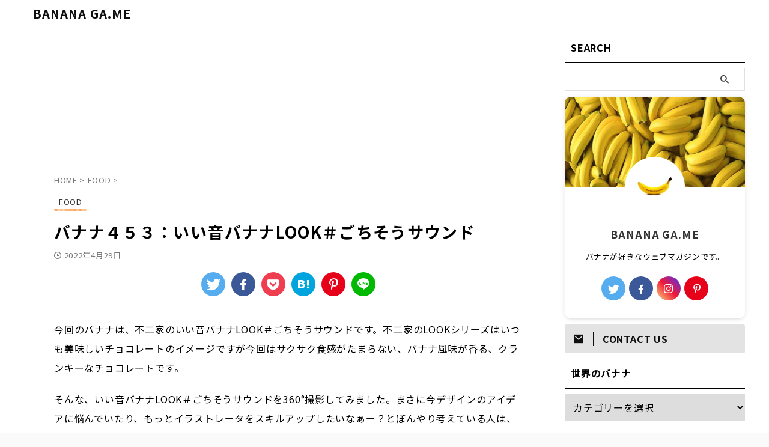

--- FILE ---
content_type: text/html; charset=UTF-8
request_url: https://bananaga.me/iine-banana-look/
body_size: 30878
content:

<!DOCTYPE html>
<!--[if lt IE 7]>
<html class="ie6" lang="ja"> <![endif]-->
<!--[if IE 7]>
<html class="i7" lang="ja"> <![endif]-->
<!--[if IE 8]>
<html class="ie" lang="ja"> <![endif]-->
<!--[if gt IE 8]><!-->
<html lang="ja" class="s-navi-right s-navi-search-overlay  toc-style-default">
	<!--<![endif]-->
	<head prefix="og: http://ogp.me/ns# fb: http://ogp.me/ns/fb# article: http://ogp.me/ns/article#">
		
	<!-- Global site tag (gtag.js) - Google Analytics -->
	<script async src="https://www.googletagmanager.com/gtag/js?id=UA-142113245-1"></script>
	<script>
	  window.dataLayer = window.dataLayer || [];
	  function gtag(){dataLayer.push(arguments);}
	  gtag('js', new Date());

	  gtag('config', 'UA-142113245-1');
	</script>
			<meta charset="UTF-8" >
		<meta name="viewport" content="width=device-width,initial-scale=1.0,user-scalable=no,viewport-fit=cover">
		<meta name="format-detection" content="telephone=no" >
		<meta name="referrer" content="no-referrer-when-downgrade"/>

		
		<link rel="alternate" type="application/rss+xml" title="BANANA GA.ME RSS Feed" href="https://bananaga.me/feed/" />
		<link rel="pingback" href="https://bananaga.me/xmlrpc.php" >
		<!--[if lt IE 9]>
		<script src="https://bananaga.me/wp-content/themes/affinger/js/html5shiv.js"></script>
		<![endif]-->
				<meta name='robots' content='index, follow, max-image-preview:large, max-snippet:-1, max-video-preview:-1' />
<title>バナナ４５３：いい音バナナLOOK＃ごちそうサウンド - BANANA GA.ME</title>
<!-- Google tag (gtag.js) consent mode dataLayer added by Site Kit -->
<script type="text/javascript" id="google_gtagjs-js-consent-mode-data-layer">
/* <![CDATA[ */
window.dataLayer = window.dataLayer || [];function gtag(){dataLayer.push(arguments);}
gtag('consent', 'default', {"ad_personalization":"denied","ad_storage":"denied","ad_user_data":"denied","analytics_storage":"denied","functionality_storage":"denied","security_storage":"denied","personalization_storage":"denied","region":["AT","BE","BG","CH","CY","CZ","DE","DK","EE","ES","FI","FR","GB","GR","HR","HU","IE","IS","IT","LI","LT","LU","LV","MT","NL","NO","PL","PT","RO","SE","SI","SK"],"wait_for_update":500});
window._googlesitekitConsentCategoryMap = {"statistics":["analytics_storage"],"marketing":["ad_storage","ad_user_data","ad_personalization"],"functional":["functionality_storage","security_storage"],"preferences":["personalization_storage"]};
window._googlesitekitConsents = {"ad_personalization":"denied","ad_storage":"denied","ad_user_data":"denied","analytics_storage":"denied","functionality_storage":"denied","security_storage":"denied","personalization_storage":"denied","region":["AT","BE","BG","CH","CY","CZ","DE","DK","EE","ES","FI","FR","GB","GR","HR","HU","IE","IS","IT","LI","LT","LU","LV","MT","NL","NO","PL","PT","RO","SE","SI","SK"],"wait_for_update":500};
/* ]]> */
</script>
<!-- Google タグ (gtag.js) の終了同意モード dataLayer が Site Kit によって追加されました -->

	<!-- This site is optimized with the Yoast SEO plugin v26.7 - https://yoast.com/wordpress/plugins/seo/ -->
	<title>バナナ４５３：いい音バナナLOOK＃ごちそうサウンド - BANANA GA.ME</title>
	<link rel="canonical" href="https://bananaga.me/iine-banana-look/" />
	<meta property="og:locale" content="ja_JP" />
	<meta property="og:type" content="article" />
	<meta property="og:title" content="バナナ４５３：いい音バナナLOOK＃ごちそうサウンド - BANANA GA.ME" />
	<meta property="og:description" content="今回のバナナは、不二家のいい音バナナLOOK＃ごちそうサウンドです。不二家のLOOKシリーズはいつも美味しいチョコレートのイメージですが今回はサクサク食感がたまらない、バナナ風味が香る、クランキーなチ ..." />
	<meta property="og:url" content="https://bananaga.me/iine-banana-look/" />
	<meta property="og:site_name" content="BANANA GA.ME" />
	<meta property="article:publisher" content="https://www.facebook.com/BananaGame.BananaGame/" />
	<meta property="article:published_time" content="2022-04-29T11:00:00+00:00" />
	<meta property="article:modified_time" content="2025-01-25T08:20:29+00:00" />
	<meta property="og:image" content="https://bananaga.me/wp-content/uploads/2022/04/iine_banana_01.jpg" />
	<meta property="og:image:width" content="1024" />
	<meta property="og:image:height" content="768" />
	<meta property="og:image:type" content="image/jpeg" />
	<meta name="author" content="ナナ" />
	<meta name="twitter:card" content="summary_large_image" />
	<meta name="twitter:creator" content="@_Banana_Game" />
	<meta name="twitter:site" content="@_Banana_Game" />
	<meta name="twitter:label1" content="執筆者" />
	<meta name="twitter:data1" content="ナナ" />
	<script type="application/ld+json" class="yoast-schema-graph">{"@context":"https://schema.org","@graph":[{"@type":"Article","@id":"https://bananaga.me/iine-banana-look/#article","isPartOf":{"@id":"https://bananaga.me/iine-banana-look/"},"author":{"name":"ナナ","@id":"https://bananaga.me/#/schema/person/fc65a17717bbed6d187c760f3e74a0de"},"headline":"バナナ４５３：いい音バナナLOOK＃ごちそうサウンド","datePublished":"2022-04-29T11:00:00+00:00","dateModified":"2025-01-25T08:20:29+00:00","mainEntityOfPage":{"@id":"https://bananaga.me/iine-banana-look/"},"wordCount":14,"commentCount":0,"publisher":{"@id":"https://bananaga.me/#/schema/person/7991e0a1dcd25553878e976839959619"},"image":{"@id":"https://bananaga.me/iine-banana-look/#primaryimage"},"thumbnailUrl":"https://bananaga.me/wp-content/uploads/2022/04/iine_banana_01.jpg","keywords":["fujiya","チョコレート","不二家","日本"],"articleSection":["FOOD"],"inLanguage":"ja","potentialAction":[{"@type":"CommentAction","name":"Comment","target":["https://bananaga.me/iine-banana-look/#respond"]}]},{"@type":"WebPage","@id":"https://bananaga.me/iine-banana-look/","url":"https://bananaga.me/iine-banana-look/","name":"バナナ４５３：いい音バナナLOOK＃ごちそうサウンド - BANANA GA.ME","isPartOf":{"@id":"https://bananaga.me/#website"},"primaryImageOfPage":{"@id":"https://bananaga.me/iine-banana-look/#primaryimage"},"image":{"@id":"https://bananaga.me/iine-banana-look/#primaryimage"},"thumbnailUrl":"https://bananaga.me/wp-content/uploads/2022/04/iine_banana_01.jpg","datePublished":"2022-04-29T11:00:00+00:00","dateModified":"2025-01-25T08:20:29+00:00","breadcrumb":{"@id":"https://bananaga.me/iine-banana-look/#breadcrumb"},"inLanguage":"ja","potentialAction":[{"@type":"ReadAction","target":["https://bananaga.me/iine-banana-look/"]}]},{"@type":"ImageObject","inLanguage":"ja","@id":"https://bananaga.me/iine-banana-look/#primaryimage","url":"https://bananaga.me/wp-content/uploads/2022/04/iine_banana_01.jpg","contentUrl":"https://bananaga.me/wp-content/uploads/2022/04/iine_banana_01.jpg","width":1024,"height":768,"caption":"いい音バナナLOOK＃ごちそうサウンド"},{"@type":"BreadcrumbList","@id":"https://bananaga.me/iine-banana-look/#breadcrumb","itemListElement":[{"@type":"ListItem","position":1,"name":"ホーム","item":"https://bananaga.me/"},{"@type":"ListItem","position":2,"name":"記事一覧","item":"https://bananaga.me/article/"},{"@type":"ListItem","position":3,"name":"バナナ４５３：いい音バナナLOOK＃ごちそうサウンド"}]},{"@type":"WebSite","@id":"https://bananaga.me/#website","url":"https://bananaga.me/","name":"BANANA GA.ME","description":"バナナまとめウェブマガジン","publisher":{"@id":"https://bananaga.me/#/schema/person/7991e0a1dcd25553878e976839959619"},"potentialAction":[{"@type":"SearchAction","target":{"@type":"EntryPoint","urlTemplate":"https://bananaga.me/?s={search_term_string}"},"query-input":{"@type":"PropertyValueSpecification","valueRequired":true,"valueName":"search_term_string"}}],"inLanguage":"ja"},{"@type":["Person","Organization"],"@id":"https://bananaga.me/#/schema/person/7991e0a1dcd25553878e976839959619","name":"BANANA GA.ME","image":{"@type":"ImageObject","inLanguage":"ja","@id":"https://bananaga.me/#/schema/person/image/","url":"https://bananaga.me/wp-content/uploads/2020/06/cropped-banana_icon_01.jpg","contentUrl":"https://bananaga.me/wp-content/uploads/2020/06/cropped-banana_icon_01.jpg","width":512,"height":512,"caption":"BANANA GA.ME"},"logo":{"@id":"https://bananaga.me/#/schema/person/image/"},"description":"バナナが好きなウェブマガジンです。","sameAs":["https://www.facebook.com/BananaGame.BananaGame/","https://www.instagram.com/_banana_game/","https://www.pinterest.jp/banana_game/","https://x.com/https://x.com/_Banana_Game"]},{"@type":"Person","@id":"https://bananaga.me/#/schema/person/fc65a17717bbed6d187c760f3e74a0de","name":"ナナ","image":{"@type":"ImageObject","inLanguage":"ja","@id":"https://bananaga.me/#/schema/person/image/","url":"https://secure.gravatar.com/avatar/7e9ff268fcacd1ed673ddb12ee1d621ad2d0e04e4805ef9f98f2936b7f81aa56?s=96&d=mm&r=g","contentUrl":"https://secure.gravatar.com/avatar/7e9ff268fcacd1ed673ddb12ee1d621ad2d0e04e4805ef9f98f2936b7f81aa56?s=96&d=mm&r=g","caption":"ナナ"},"description":"🍌ナナ（Health & Food） 元・栄養士のヘルシー担当🍽️バナナ×健康をテーマに、ダイエット・レシピ・サプリ系を日々研究中。ちょっとマニアックな栄養話も、できるだけやさしく届けます♪","url":"https://bananaga.me/author/nana/"}]}</script>
	<!-- / Yoast SEO plugin. -->


<link rel='dns-prefetch' href='//ajax.googleapis.com' />
<link rel='dns-prefetch' href='//www.googletagmanager.com' />
<link rel='dns-prefetch' href='//pagead2.googlesyndication.com' />
<link rel="alternate" title="oEmbed (JSON)" type="application/json+oembed" href="https://bananaga.me/wp-json/oembed/1.0/embed?url=https%3A%2F%2Fbananaga.me%2Fiine-banana-look%2F" />
<link rel="alternate" title="oEmbed (XML)" type="text/xml+oembed" href="https://bananaga.me/wp-json/oembed/1.0/embed?url=https%3A%2F%2Fbananaga.me%2Fiine-banana-look%2F&#038;format=xml" />
<style id='wp-img-auto-sizes-contain-inline-css' type='text/css'>
img:is([sizes=auto i],[sizes^="auto," i]){contain-intrinsic-size:3000px 1500px}
/*# sourceURL=wp-img-auto-sizes-contain-inline-css */
</style>
<style id='wp-emoji-styles-inline-css' type='text/css'>

	img.wp-smiley, img.emoji {
		display: inline !important;
		border: none !important;
		box-shadow: none !important;
		height: 1em !important;
		width: 1em !important;
		margin: 0 0.07em !important;
		vertical-align: -0.1em !important;
		background: none !important;
		padding: 0 !important;
	}
/*# sourceURL=wp-emoji-styles-inline-css */
</style>
<style id='wp-block-library-inline-css' type='text/css'>
:root{--wp-block-synced-color:#7a00df;--wp-block-synced-color--rgb:122,0,223;--wp-bound-block-color:var(--wp-block-synced-color);--wp-editor-canvas-background:#ddd;--wp-admin-theme-color:#007cba;--wp-admin-theme-color--rgb:0,124,186;--wp-admin-theme-color-darker-10:#006ba1;--wp-admin-theme-color-darker-10--rgb:0,107,160.5;--wp-admin-theme-color-darker-20:#005a87;--wp-admin-theme-color-darker-20--rgb:0,90,135;--wp-admin-border-width-focus:2px}@media (min-resolution:192dpi){:root{--wp-admin-border-width-focus:1.5px}}.wp-element-button{cursor:pointer}:root .has-very-light-gray-background-color{background-color:#eee}:root .has-very-dark-gray-background-color{background-color:#313131}:root .has-very-light-gray-color{color:#eee}:root .has-very-dark-gray-color{color:#313131}:root .has-vivid-green-cyan-to-vivid-cyan-blue-gradient-background{background:linear-gradient(135deg,#00d084,#0693e3)}:root .has-purple-crush-gradient-background{background:linear-gradient(135deg,#34e2e4,#4721fb 50%,#ab1dfe)}:root .has-hazy-dawn-gradient-background{background:linear-gradient(135deg,#faaca8,#dad0ec)}:root .has-subdued-olive-gradient-background{background:linear-gradient(135deg,#fafae1,#67a671)}:root .has-atomic-cream-gradient-background{background:linear-gradient(135deg,#fdd79a,#004a59)}:root .has-nightshade-gradient-background{background:linear-gradient(135deg,#330968,#31cdcf)}:root .has-midnight-gradient-background{background:linear-gradient(135deg,#020381,#2874fc)}:root{--wp--preset--font-size--normal:16px;--wp--preset--font-size--huge:42px}.has-regular-font-size{font-size:1em}.has-larger-font-size{font-size:2.625em}.has-normal-font-size{font-size:var(--wp--preset--font-size--normal)}.has-huge-font-size{font-size:var(--wp--preset--font-size--huge)}.has-text-align-center{text-align:center}.has-text-align-left{text-align:left}.has-text-align-right{text-align:right}.has-fit-text{white-space:nowrap!important}#end-resizable-editor-section{display:none}.aligncenter{clear:both}.items-justified-left{justify-content:flex-start}.items-justified-center{justify-content:center}.items-justified-right{justify-content:flex-end}.items-justified-space-between{justify-content:space-between}.screen-reader-text{border:0;clip-path:inset(50%);height:1px;margin:-1px;overflow:hidden;padding:0;position:absolute;width:1px;word-wrap:normal!important}.screen-reader-text:focus{background-color:#ddd;clip-path:none;color:#444;display:block;font-size:1em;height:auto;left:5px;line-height:normal;padding:15px 23px 14px;text-decoration:none;top:5px;width:auto;z-index:100000}html :where(.has-border-color){border-style:solid}html :where([style*=border-top-color]){border-top-style:solid}html :where([style*=border-right-color]){border-right-style:solid}html :where([style*=border-bottom-color]){border-bottom-style:solid}html :where([style*=border-left-color]){border-left-style:solid}html :where([style*=border-width]){border-style:solid}html :where([style*=border-top-width]){border-top-style:solid}html :where([style*=border-right-width]){border-right-style:solid}html :where([style*=border-bottom-width]){border-bottom-style:solid}html :where([style*=border-left-width]){border-left-style:solid}html :where(img[class*=wp-image-]){height:auto;max-width:100%}:where(figure){margin:0 0 1em}html :where(.is-position-sticky){--wp-admin--admin-bar--position-offset:var(--wp-admin--admin-bar--height,0px)}@media screen and (max-width:600px){html :where(.is-position-sticky){--wp-admin--admin-bar--position-offset:0px}}

/*# sourceURL=wp-block-library-inline-css */
</style><style id='wp-block-image-inline-css' type='text/css'>
.wp-block-image>a,.wp-block-image>figure>a{display:inline-block}.wp-block-image img{box-sizing:border-box;height:auto;max-width:100%;vertical-align:bottom}@media not (prefers-reduced-motion){.wp-block-image img.hide{visibility:hidden}.wp-block-image img.show{animation:show-content-image .4s}}.wp-block-image[style*=border-radius] img,.wp-block-image[style*=border-radius]>a{border-radius:inherit}.wp-block-image.has-custom-border img{box-sizing:border-box}.wp-block-image.aligncenter{text-align:center}.wp-block-image.alignfull>a,.wp-block-image.alignwide>a{width:100%}.wp-block-image.alignfull img,.wp-block-image.alignwide img{height:auto;width:100%}.wp-block-image .aligncenter,.wp-block-image .alignleft,.wp-block-image .alignright,.wp-block-image.aligncenter,.wp-block-image.alignleft,.wp-block-image.alignright{display:table}.wp-block-image .aligncenter>figcaption,.wp-block-image .alignleft>figcaption,.wp-block-image .alignright>figcaption,.wp-block-image.aligncenter>figcaption,.wp-block-image.alignleft>figcaption,.wp-block-image.alignright>figcaption{caption-side:bottom;display:table-caption}.wp-block-image .alignleft{float:left;margin:.5em 1em .5em 0}.wp-block-image .alignright{float:right;margin:.5em 0 .5em 1em}.wp-block-image .aligncenter{margin-left:auto;margin-right:auto}.wp-block-image :where(figcaption){margin-bottom:1em;margin-top:.5em}.wp-block-image.is-style-circle-mask img{border-radius:9999px}@supports ((-webkit-mask-image:none) or (mask-image:none)) or (-webkit-mask-image:none){.wp-block-image.is-style-circle-mask img{border-radius:0;-webkit-mask-image:url('data:image/svg+xml;utf8,<svg viewBox="0 0 100 100" xmlns="http://www.w3.org/2000/svg"><circle cx="50" cy="50" r="50"/></svg>');mask-image:url('data:image/svg+xml;utf8,<svg viewBox="0 0 100 100" xmlns="http://www.w3.org/2000/svg"><circle cx="50" cy="50" r="50"/></svg>');mask-mode:alpha;-webkit-mask-position:center;mask-position:center;-webkit-mask-repeat:no-repeat;mask-repeat:no-repeat;-webkit-mask-size:contain;mask-size:contain}}:root :where(.wp-block-image.is-style-rounded img,.wp-block-image .is-style-rounded img){border-radius:9999px}.wp-block-image figure{margin:0}.wp-lightbox-container{display:flex;flex-direction:column;position:relative}.wp-lightbox-container img{cursor:zoom-in}.wp-lightbox-container img:hover+button{opacity:1}.wp-lightbox-container button{align-items:center;backdrop-filter:blur(16px) saturate(180%);background-color:#5a5a5a40;border:none;border-radius:4px;cursor:zoom-in;display:flex;height:20px;justify-content:center;opacity:0;padding:0;position:absolute;right:16px;text-align:center;top:16px;width:20px;z-index:100}@media not (prefers-reduced-motion){.wp-lightbox-container button{transition:opacity .2s ease}}.wp-lightbox-container button:focus-visible{outline:3px auto #5a5a5a40;outline:3px auto -webkit-focus-ring-color;outline-offset:3px}.wp-lightbox-container button:hover{cursor:pointer;opacity:1}.wp-lightbox-container button:focus{opacity:1}.wp-lightbox-container button:focus,.wp-lightbox-container button:hover,.wp-lightbox-container button:not(:hover):not(:active):not(.has-background){background-color:#5a5a5a40;border:none}.wp-lightbox-overlay{box-sizing:border-box;cursor:zoom-out;height:100vh;left:0;overflow:hidden;position:fixed;top:0;visibility:hidden;width:100%;z-index:100000}.wp-lightbox-overlay .close-button{align-items:center;cursor:pointer;display:flex;justify-content:center;min-height:40px;min-width:40px;padding:0;position:absolute;right:calc(env(safe-area-inset-right) + 16px);top:calc(env(safe-area-inset-top) + 16px);z-index:5000000}.wp-lightbox-overlay .close-button:focus,.wp-lightbox-overlay .close-button:hover,.wp-lightbox-overlay .close-button:not(:hover):not(:active):not(.has-background){background:none;border:none}.wp-lightbox-overlay .lightbox-image-container{height:var(--wp--lightbox-container-height);left:50%;overflow:hidden;position:absolute;top:50%;transform:translate(-50%,-50%);transform-origin:top left;width:var(--wp--lightbox-container-width);z-index:9999999999}.wp-lightbox-overlay .wp-block-image{align-items:center;box-sizing:border-box;display:flex;height:100%;justify-content:center;margin:0;position:relative;transform-origin:0 0;width:100%;z-index:3000000}.wp-lightbox-overlay .wp-block-image img{height:var(--wp--lightbox-image-height);min-height:var(--wp--lightbox-image-height);min-width:var(--wp--lightbox-image-width);width:var(--wp--lightbox-image-width)}.wp-lightbox-overlay .wp-block-image figcaption{display:none}.wp-lightbox-overlay button{background:none;border:none}.wp-lightbox-overlay .scrim{background-color:#fff;height:100%;opacity:.9;position:absolute;width:100%;z-index:2000000}.wp-lightbox-overlay.active{visibility:visible}@media not (prefers-reduced-motion){.wp-lightbox-overlay.active{animation:turn-on-visibility .25s both}.wp-lightbox-overlay.active img{animation:turn-on-visibility .35s both}.wp-lightbox-overlay.show-closing-animation:not(.active){animation:turn-off-visibility .35s both}.wp-lightbox-overlay.show-closing-animation:not(.active) img{animation:turn-off-visibility .25s both}.wp-lightbox-overlay.zoom.active{animation:none;opacity:1;visibility:visible}.wp-lightbox-overlay.zoom.active .lightbox-image-container{animation:lightbox-zoom-in .4s}.wp-lightbox-overlay.zoom.active .lightbox-image-container img{animation:none}.wp-lightbox-overlay.zoom.active .scrim{animation:turn-on-visibility .4s forwards}.wp-lightbox-overlay.zoom.show-closing-animation:not(.active){animation:none}.wp-lightbox-overlay.zoom.show-closing-animation:not(.active) .lightbox-image-container{animation:lightbox-zoom-out .4s}.wp-lightbox-overlay.zoom.show-closing-animation:not(.active) .lightbox-image-container img{animation:none}.wp-lightbox-overlay.zoom.show-closing-animation:not(.active) .scrim{animation:turn-off-visibility .4s forwards}}@keyframes show-content-image{0%{visibility:hidden}99%{visibility:hidden}to{visibility:visible}}@keyframes turn-on-visibility{0%{opacity:0}to{opacity:1}}@keyframes turn-off-visibility{0%{opacity:1;visibility:visible}99%{opacity:0;visibility:visible}to{opacity:0;visibility:hidden}}@keyframes lightbox-zoom-in{0%{transform:translate(calc((-100vw + var(--wp--lightbox-scrollbar-width))/2 + var(--wp--lightbox-initial-left-position)),calc(-50vh + var(--wp--lightbox-initial-top-position))) scale(var(--wp--lightbox-scale))}to{transform:translate(-50%,-50%) scale(1)}}@keyframes lightbox-zoom-out{0%{transform:translate(-50%,-50%) scale(1);visibility:visible}99%{visibility:visible}to{transform:translate(calc((-100vw + var(--wp--lightbox-scrollbar-width))/2 + var(--wp--lightbox-initial-left-position)),calc(-50vh + var(--wp--lightbox-initial-top-position))) scale(var(--wp--lightbox-scale));visibility:hidden}}
/*# sourceURL=https://bananaga.me/wp-includes/blocks/image/style.min.css */
</style>
<style id='wp-block-quote-inline-css' type='text/css'>
.wp-block-quote{box-sizing:border-box;overflow-wrap:break-word}.wp-block-quote.is-large:where(:not(.is-style-plain)),.wp-block-quote.is-style-large:where(:not(.is-style-plain)){margin-bottom:1em;padding:0 1em}.wp-block-quote.is-large:where(:not(.is-style-plain)) p,.wp-block-quote.is-style-large:where(:not(.is-style-plain)) p{font-size:1.5em;font-style:italic;line-height:1.6}.wp-block-quote.is-large:where(:not(.is-style-plain)) cite,.wp-block-quote.is-large:where(:not(.is-style-plain)) footer,.wp-block-quote.is-style-large:where(:not(.is-style-plain)) cite,.wp-block-quote.is-style-large:where(:not(.is-style-plain)) footer{font-size:1.125em;text-align:right}.wp-block-quote>cite{display:block}
/*# sourceURL=https://bananaga.me/wp-includes/blocks/quote/style.min.css */
</style>
<style id='wp-block-separator-inline-css' type='text/css'>
@charset "UTF-8";.wp-block-separator{border:none;border-top:2px solid}:root :where(.wp-block-separator.is-style-dots){height:auto;line-height:1;text-align:center}:root :where(.wp-block-separator.is-style-dots):before{color:currentColor;content:"···";font-family:serif;font-size:1.5em;letter-spacing:2em;padding-left:2em}.wp-block-separator.is-style-dots{background:none!important;border:none!important}
/*# sourceURL=https://bananaga.me/wp-includes/blocks/separator/style.min.css */
</style>
<style id='global-styles-inline-css' type='text/css'>
:root{--wp--preset--aspect-ratio--square: 1;--wp--preset--aspect-ratio--4-3: 4/3;--wp--preset--aspect-ratio--3-4: 3/4;--wp--preset--aspect-ratio--3-2: 3/2;--wp--preset--aspect-ratio--2-3: 2/3;--wp--preset--aspect-ratio--16-9: 16/9;--wp--preset--aspect-ratio--9-16: 9/16;--wp--preset--color--black: #000000;--wp--preset--color--cyan-bluish-gray: #abb8c3;--wp--preset--color--white: #ffffff;--wp--preset--color--pale-pink: #f78da7;--wp--preset--color--vivid-red: #cf2e2e;--wp--preset--color--luminous-vivid-orange: #ff6900;--wp--preset--color--luminous-vivid-amber: #fcb900;--wp--preset--color--light-green-cyan: #eefaff;--wp--preset--color--vivid-green-cyan: #00d084;--wp--preset--color--pale-cyan-blue: #8ed1fc;--wp--preset--color--vivid-cyan-blue: #0693e3;--wp--preset--color--vivid-purple: #9b51e0;--wp--preset--color--soft-red: #e92f3d;--wp--preset--color--light-grayish-red: #fdf0f2;--wp--preset--color--vivid-yellow: #ffc107;--wp--preset--color--very-pale-yellow: #fffde7;--wp--preset--color--very-light-gray: #fafafa;--wp--preset--color--very-dark-gray: #313131;--wp--preset--color--original-color-a: #43a047;--wp--preset--color--original-color-b: #795548;--wp--preset--color--original-color-c: #ec407a;--wp--preset--color--original-color-d: #9e9d24;--wp--preset--gradient--vivid-cyan-blue-to-vivid-purple: linear-gradient(135deg,rgb(6,147,227) 0%,rgb(155,81,224) 100%);--wp--preset--gradient--light-green-cyan-to-vivid-green-cyan: linear-gradient(135deg,rgb(122,220,180) 0%,rgb(0,208,130) 100%);--wp--preset--gradient--luminous-vivid-amber-to-luminous-vivid-orange: linear-gradient(135deg,rgb(252,185,0) 0%,rgb(255,105,0) 100%);--wp--preset--gradient--luminous-vivid-orange-to-vivid-red: linear-gradient(135deg,rgb(255,105,0) 0%,rgb(207,46,46) 100%);--wp--preset--gradient--very-light-gray-to-cyan-bluish-gray: linear-gradient(135deg,rgb(238,238,238) 0%,rgb(169,184,195) 100%);--wp--preset--gradient--cool-to-warm-spectrum: linear-gradient(135deg,rgb(74,234,220) 0%,rgb(151,120,209) 20%,rgb(207,42,186) 40%,rgb(238,44,130) 60%,rgb(251,105,98) 80%,rgb(254,248,76) 100%);--wp--preset--gradient--blush-light-purple: linear-gradient(135deg,rgb(255,206,236) 0%,rgb(152,150,240) 100%);--wp--preset--gradient--blush-bordeaux: linear-gradient(135deg,rgb(254,205,165) 0%,rgb(254,45,45) 50%,rgb(107,0,62) 100%);--wp--preset--gradient--luminous-dusk: linear-gradient(135deg,rgb(255,203,112) 0%,rgb(199,81,192) 50%,rgb(65,88,208) 100%);--wp--preset--gradient--pale-ocean: linear-gradient(135deg,rgb(255,245,203) 0%,rgb(182,227,212) 50%,rgb(51,167,181) 100%);--wp--preset--gradient--electric-grass: linear-gradient(135deg,rgb(202,248,128) 0%,rgb(113,206,126) 100%);--wp--preset--gradient--midnight: linear-gradient(135deg,rgb(2,3,129) 0%,rgb(40,116,252) 100%);--wp--preset--font-size--small: .8em;--wp--preset--font-size--medium: 20px;--wp--preset--font-size--large: 1.5em;--wp--preset--font-size--x-large: 42px;--wp--preset--font-size--st-regular: 1em;--wp--preset--font-size--huge: 3em;--wp--preset--spacing--20: 0.44rem;--wp--preset--spacing--30: 0.67rem;--wp--preset--spacing--40: 1rem;--wp--preset--spacing--50: 1.5rem;--wp--preset--spacing--60: 2.25rem;--wp--preset--spacing--70: 3.38rem;--wp--preset--spacing--80: 5.06rem;--wp--preset--shadow--natural: 6px 6px 9px rgba(0, 0, 0, 0.2);--wp--preset--shadow--deep: 12px 12px 50px rgba(0, 0, 0, 0.4);--wp--preset--shadow--sharp: 6px 6px 0px rgba(0, 0, 0, 0.2);--wp--preset--shadow--outlined: 6px 6px 0px -3px rgb(255, 255, 255), 6px 6px rgb(0, 0, 0);--wp--preset--shadow--crisp: 6px 6px 0px rgb(0, 0, 0);}:where(.is-layout-flex){gap: 0.5em;}:where(.is-layout-grid){gap: 0.5em;}body .is-layout-flex{display: flex;}.is-layout-flex{flex-wrap: wrap;align-items: center;}.is-layout-flex > :is(*, div){margin: 0;}body .is-layout-grid{display: grid;}.is-layout-grid > :is(*, div){margin: 0;}:where(.wp-block-columns.is-layout-flex){gap: 2em;}:where(.wp-block-columns.is-layout-grid){gap: 2em;}:where(.wp-block-post-template.is-layout-flex){gap: 1.25em;}:where(.wp-block-post-template.is-layout-grid){gap: 1.25em;}.has-black-color{color: var(--wp--preset--color--black) !important;}.has-cyan-bluish-gray-color{color: var(--wp--preset--color--cyan-bluish-gray) !important;}.has-white-color{color: var(--wp--preset--color--white) !important;}.has-pale-pink-color{color: var(--wp--preset--color--pale-pink) !important;}.has-vivid-red-color{color: var(--wp--preset--color--vivid-red) !important;}.has-luminous-vivid-orange-color{color: var(--wp--preset--color--luminous-vivid-orange) !important;}.has-luminous-vivid-amber-color{color: var(--wp--preset--color--luminous-vivid-amber) !important;}.has-light-green-cyan-color{color: var(--wp--preset--color--light-green-cyan) !important;}.has-vivid-green-cyan-color{color: var(--wp--preset--color--vivid-green-cyan) !important;}.has-pale-cyan-blue-color{color: var(--wp--preset--color--pale-cyan-blue) !important;}.has-vivid-cyan-blue-color{color: var(--wp--preset--color--vivid-cyan-blue) !important;}.has-vivid-purple-color{color: var(--wp--preset--color--vivid-purple) !important;}.has-black-background-color{background-color: var(--wp--preset--color--black) !important;}.has-cyan-bluish-gray-background-color{background-color: var(--wp--preset--color--cyan-bluish-gray) !important;}.has-white-background-color{background-color: var(--wp--preset--color--white) !important;}.has-pale-pink-background-color{background-color: var(--wp--preset--color--pale-pink) !important;}.has-vivid-red-background-color{background-color: var(--wp--preset--color--vivid-red) !important;}.has-luminous-vivid-orange-background-color{background-color: var(--wp--preset--color--luminous-vivid-orange) !important;}.has-luminous-vivid-amber-background-color{background-color: var(--wp--preset--color--luminous-vivid-amber) !important;}.has-light-green-cyan-background-color{background-color: var(--wp--preset--color--light-green-cyan) !important;}.has-vivid-green-cyan-background-color{background-color: var(--wp--preset--color--vivid-green-cyan) !important;}.has-pale-cyan-blue-background-color{background-color: var(--wp--preset--color--pale-cyan-blue) !important;}.has-vivid-cyan-blue-background-color{background-color: var(--wp--preset--color--vivid-cyan-blue) !important;}.has-vivid-purple-background-color{background-color: var(--wp--preset--color--vivid-purple) !important;}.has-black-border-color{border-color: var(--wp--preset--color--black) !important;}.has-cyan-bluish-gray-border-color{border-color: var(--wp--preset--color--cyan-bluish-gray) !important;}.has-white-border-color{border-color: var(--wp--preset--color--white) !important;}.has-pale-pink-border-color{border-color: var(--wp--preset--color--pale-pink) !important;}.has-vivid-red-border-color{border-color: var(--wp--preset--color--vivid-red) !important;}.has-luminous-vivid-orange-border-color{border-color: var(--wp--preset--color--luminous-vivid-orange) !important;}.has-luminous-vivid-amber-border-color{border-color: var(--wp--preset--color--luminous-vivid-amber) !important;}.has-light-green-cyan-border-color{border-color: var(--wp--preset--color--light-green-cyan) !important;}.has-vivid-green-cyan-border-color{border-color: var(--wp--preset--color--vivid-green-cyan) !important;}.has-pale-cyan-blue-border-color{border-color: var(--wp--preset--color--pale-cyan-blue) !important;}.has-vivid-cyan-blue-border-color{border-color: var(--wp--preset--color--vivid-cyan-blue) !important;}.has-vivid-purple-border-color{border-color: var(--wp--preset--color--vivid-purple) !important;}.has-vivid-cyan-blue-to-vivid-purple-gradient-background{background: var(--wp--preset--gradient--vivid-cyan-blue-to-vivid-purple) !important;}.has-light-green-cyan-to-vivid-green-cyan-gradient-background{background: var(--wp--preset--gradient--light-green-cyan-to-vivid-green-cyan) !important;}.has-luminous-vivid-amber-to-luminous-vivid-orange-gradient-background{background: var(--wp--preset--gradient--luminous-vivid-amber-to-luminous-vivid-orange) !important;}.has-luminous-vivid-orange-to-vivid-red-gradient-background{background: var(--wp--preset--gradient--luminous-vivid-orange-to-vivid-red) !important;}.has-very-light-gray-to-cyan-bluish-gray-gradient-background{background: var(--wp--preset--gradient--very-light-gray-to-cyan-bluish-gray) !important;}.has-cool-to-warm-spectrum-gradient-background{background: var(--wp--preset--gradient--cool-to-warm-spectrum) !important;}.has-blush-light-purple-gradient-background{background: var(--wp--preset--gradient--blush-light-purple) !important;}.has-blush-bordeaux-gradient-background{background: var(--wp--preset--gradient--blush-bordeaux) !important;}.has-luminous-dusk-gradient-background{background: var(--wp--preset--gradient--luminous-dusk) !important;}.has-pale-ocean-gradient-background{background: var(--wp--preset--gradient--pale-ocean) !important;}.has-electric-grass-gradient-background{background: var(--wp--preset--gradient--electric-grass) !important;}.has-midnight-gradient-background{background: var(--wp--preset--gradient--midnight) !important;}.has-small-font-size{font-size: var(--wp--preset--font-size--small) !important;}.has-medium-font-size{font-size: var(--wp--preset--font-size--medium) !important;}.has-large-font-size{font-size: var(--wp--preset--font-size--large) !important;}.has-x-large-font-size{font-size: var(--wp--preset--font-size--x-large) !important;}
/*# sourceURL=global-styles-inline-css */
</style>

<style id='classic-theme-styles-inline-css' type='text/css'>
/*! This file is auto-generated */
.wp-block-button__link{color:#fff;background-color:#32373c;border-radius:9999px;box-shadow:none;text-decoration:none;padding:calc(.667em + 2px) calc(1.333em + 2px);font-size:1.125em}.wp-block-file__button{background:#32373c;color:#fff;text-decoration:none}
/*# sourceURL=/wp-includes/css/classic-themes.min.css */
</style>
<link rel='stylesheet' id='contact-form-7-css' href='https://bananaga.me/wp-content/plugins/contact-form-7/includes/css/styles.css?ver=6.1.4' type='text/css' media='all' />
<link rel='stylesheet' id='st-af-cpt-css' href='https://bananaga.me/wp-content/plugins/st-af-cpt/assets/css/style.css?ver=1.0.0' type='text/css' media='all' />
<link rel='stylesheet' id='set_vk_post_autor_css-css' href='https://bananaga.me/wp-content/plugins/vk-post-author-display/assets/css/vk-post-author.css?ver=1.26.2' type='text/css' media='all' />
<link rel='stylesheet' id='normalize-css' href='https://bananaga.me/wp-content/themes/affinger/css/normalize.css?ver=1.5.9' type='text/css' media='all' />
<link rel='stylesheet' id='st_svg-css' href='https://bananaga.me/wp-content/themes/affinger/st_svg/style.css?ver=6.9' type='text/css' media='all' />
<link rel='stylesheet' id='slick-css' href='https://bananaga.me/wp-content/themes/affinger/vendor/slick/slick.css?ver=1.8.0' type='text/css' media='all' />
<link rel='stylesheet' id='slick-theme-css' href='https://bananaga.me/wp-content/themes/affinger/vendor/slick/slick-theme.css?ver=1.8.0' type='text/css' media='all' />
<link rel='stylesheet' id='fonts-googleapis-notosansjp-css' href='//fonts.googleapis.com/css?family=Noto+Sans+JP%3A400%2C700&#038;display=swap&#038;subset=japanese&#038;ver=6.9' type='text/css' media='all' />
<link rel='stylesheet' id='style-css' href='https://bananaga.me/wp-content/themes/affinger/style.css?ver=6.9' type='text/css' media='all' />
<link rel='stylesheet' id='child-style-css' href='https://bananaga.me/wp-content/themes/affinger-child/style.css?ver=6.9' type='text/css' media='all' />
<link rel='stylesheet' id='single-css' href='https://bananaga.me/wp-content/themes/affinger/st-rankcss.php' type='text/css' media='all' />
<link rel='stylesheet' id='vk-font-awesome-css' href='https://bananaga.me/wp-content/plugins/vk-post-author-display/vendor/vektor-inc/font-awesome-versions/src/font-awesome/css/all.min.css?ver=7.1.0' type='text/css' media='all' />
<link rel='stylesheet' id='wp-associate-post-r2-css' href='https://bananaga.me/wp-content/plugins/wp-associate-post-r2/css/skin-standard.css?ver=5.0.1' type='text/css' media='all' />
<link rel='stylesheet' id='st-themecss-css' href='https://bananaga.me/wp-content/themes/affinger/st-themecss-loader.php?ver=6.9' type='text/css' media='all' />
<link rel='stylesheet' id='wp-block-paragraph-css' href='https://bananaga.me/wp-includes/blocks/paragraph/style.min.css?ver=6.9' type='text/css' media='all' />
<link rel='stylesheet' id='wp-block-spacer-css' href='https://bananaga.me/wp-includes/blocks/spacer/style.min.css?ver=6.9' type='text/css' media='all' />
<link rel='stylesheet' id='wp-block-heading-css' href='https://bananaga.me/wp-includes/blocks/heading/style.min.css?ver=6.9' type='text/css' media='all' />
<link rel='stylesheet' id='wp-block-table-css' href='https://bananaga.me/wp-includes/blocks/table/style.min.css?ver=6.9' type='text/css' media='all' />
<script type="text/javascript" src="//ajax.googleapis.com/ajax/libs/jquery/1.11.3/jquery.min.js?ver=1.11.3" id="jquery-js"></script>

<!-- Site Kit によって追加された Google タグ（gtag.js）スニペット -->
<!-- Google アナリティクス スニペット (Site Kit が追加) -->
<script type="text/javascript" src="https://www.googletagmanager.com/gtag/js?id=G-N68P8PN0RH" id="google_gtagjs-js" async></script>
<script type="text/javascript" id="google_gtagjs-js-after">
/* <![CDATA[ */
window.dataLayer = window.dataLayer || [];function gtag(){dataLayer.push(arguments);}
gtag("set","linker",{"domains":["bananaga.me"]});
gtag("js", new Date());
gtag("set", "developer_id.dZTNiMT", true);
gtag("config", "G-N68P8PN0RH", {"googlesitekit_post_type":"post","googlesitekit_post_date":"20220429","googlesitekit_post_author":"\u30ca\u30ca"});
//# sourceURL=google_gtagjs-js-after
/* ]]> */
</script>
<link rel="https://api.w.org/" href="https://bananaga.me/wp-json/" /><link rel="alternate" title="JSON" type="application/json" href="https://bananaga.me/wp-json/wp/v2/posts/5730" /><link rel='shortlink' href='https://bananaga.me/?p=5730' />
<meta name="generator" content="Site Kit by Google 1.170.0" /><meta name="robots" content="index, follow" />
<meta name="thumbnail" content="https://bananaga.me/wp-content/uploads/2022/04/iine_banana_01.jpg">
<meta name="google-site-verification" content="b12Ji71QWyAVOno8eceqvh3GrTMrv8yKZP2OUps7xSQ" />
<script data-ad-client="ca-pub-2032175390596590" async src="https://pagead2.googlesyndication.com/pagead/js/adsbygoogle.js"></script>
<link rel="canonical" href="https://bananaga.me/iine-banana-look/" />

<!-- Site Kit が追加した Google AdSense メタタグ -->
<meta name="google-adsense-platform-account" content="ca-host-pub-2644536267352236">
<meta name="google-adsense-platform-domain" content="sitekit.withgoogle.com">
<!-- Site Kit が追加した End Google AdSense メタタグ -->

<!-- Google タグ マネージャー スニペット (Site Kit が追加) -->
<script type="text/javascript">
/* <![CDATA[ */

			( function( w, d, s, l, i ) {
				w[l] = w[l] || [];
				w[l].push( {'gtm.start': new Date().getTime(), event: 'gtm.js'} );
				var f = d.getElementsByTagName( s )[0],
					j = d.createElement( s ), dl = l != 'dataLayer' ? '&l=' + l : '';
				j.async = true;
				j.src = 'https://www.googletagmanager.com/gtm.js?id=' + i + dl;
				f.parentNode.insertBefore( j, f );
			} )( window, document, 'script', 'dataLayer', 'GTM-5HPNV95' );
			
/* ]]> */
</script>

<!-- (ここまで) Google タグ マネージャー スニペット (Site Kit が追加) -->

<!-- Google AdSense スニペット (Site Kit が追加) -->
<script type="text/javascript" async="async" src="https://pagead2.googlesyndication.com/pagead/js/adsbygoogle.js?client=ca-pub-2032175390596590&amp;host=ca-host-pub-2644536267352236" crossorigin="anonymous"></script>

<!-- (ここまで) Google AdSense スニペット (Site Kit が追加) -->
<link rel="icon" href="https://bananaga.me/wp-content/uploads/2020/06/cropped-banana_icon_01-32x32.jpg" sizes="32x32" />
<link rel="icon" href="https://bananaga.me/wp-content/uploads/2020/06/cropped-banana_icon_01-192x192.jpg" sizes="192x192" />
<link rel="apple-touch-icon" href="https://bananaga.me/wp-content/uploads/2020/06/cropped-banana_icon_01-180x180.jpg" />
<meta name="msapplication-TileImage" content="https://bananaga.me/wp-content/uploads/2020/06/cropped-banana_icon_01-270x270.jpg" />
		<style type="text/css" id="wp-custom-css">
			

/************************************************
 全体画像
*************************************************/
:root main .kanren:not(.st-cardbox) dt:not(.st-cardbox) img, .wp-block-columns .kanren:not(.st-cardbox) dt:not(.st-card-img) {
	height: 200px;
	object-fit: cover;
}

/************************************************
 カテゴリー
*************************************************/
.catname {
	background: transparent;
	color: #333;
	display: inline-block;　
  padding: 30px;
} 

/* artカテゴリー */
.catname.st-catid420 {
	background-repeat: repeat-x;
    background-size: 0.6em 0.2em,1.6em 0.2em,3.4em 0.2em,3.6em 0.2em;
    background-position: right bottom;

    background-image:-webkit-gradient(linear, left top, left bottom, from(rgba(246,89,115,0)), color-stop(0.1, rgba(246,89,115,0.02)), color-stop(0.5, rgba(246,89,115,1)), color-stop(0.98, rgba(246,89,115,0)), to(rgba(246,89,115,0)) );
    background-image:
            -webkit-radial-gradient(center center,0.2em 0.1em,rgba(246,89,115,1) 0,rgba(246,89,115,0) 0.1em,rgba(246,89,115,0) 0.2em),
            -webkit-radial-gradient(center center,0.4em 0.1em,rgba(246,89,115,1) 0,rgba(246,89,115,0) 0.3em,rgba(246,89,115,0) 0.4em),
            -webkit-radial-gradient(center center,0.7em 0.1em,rgba(246,89,115,1) 0,rgba(246,89,115,0) 0.6em,rgba(246,89,115,0) 0.7em),
            -webkit-radial-gradient(center center,7.1em 0.1em,rgba(246,89,115,1) 0,rgba(246,89,115,0) 7em,rgba(246,89,115,0) 7.1em);
    background-image:
            radial-gradient(0.2em 0.1em at center center,rgba(246,89,115,1),rgba(246,89,115,0)),
            radial-gradient(0.4em 0.1em at center center,rgba(246,89,115,1),rgba(246,89,115,0)),
            radial-gradient(0.7em 0.1em at center center,rgba(246,89,115,1),rgba(246,89,115,0)),
            radial-gradient(7.1em 0.1em at center center,rgba(246,89,115,1),rgba(246,89,115,0));
}

/* culカテゴリー */
.catname.st-catid421 {
	background-repeat: repeat-x;
    background-size: 0.6em 0.2em,1.6em 0.2em,3.4em 0.2em,3.6em 0.2em;
    background-position: right bottom;

    background-image:-webkit-gradient(linear, left top, left bottom, from(rgba(18,147,198,0)), color-stop(0.1, rgba(18,147,198,0.02)), color-stop(0.5, rgba(18,147,198,1)), color-stop(0.98, rgba(18,147,198,0)), to(rgba(18,147,198,0)) );
    background-image:
            -webkit-radial-gradient(center center,0.2em 0.1em,rgba(18,147,198,1) 0,rgba(18,147,198,0) 0.1em,rgba(18,147,198,0) 0.2em),
            -webkit-radial-gradient(center center,0.4em 0.1em,rgba(18,147,198,1) 0,rgba(18,147,198,0) 0.3em,rgba(18,147,198,0) 0.4em),
            -webkit-radial-gradient(center center,0.7em 0.1em,rgba(18,147,198,1) 0,rgba(18,147,198,0) 0.6em,rgba(18,147,198,0) 0.7em),
            -webkit-radial-gradient(center center,7.1em 0.1em,rgba(18,147,198,1) 0,rgba(18,147,198,0) 7em,rgba(18,147,198,0) 7.1em);
    background-image:
            radial-gradient(0.2em 0.1em at center center,rgba(18,147,198,1),rgba(18,147,198,0)),
            radial-gradient(0.4em 0.1em at center center,rgba(18,147,198,1),rgba(18,147,198,0)),
            radial-gradient(0.7em 0.1em at center center,rgba(18,147,198,1),rgba(18,147,198,0)),
            radial-gradient(7.1em 0.1em at center center,rgba(18,147,198,1),rgba(18,147,198,0));
}

.catname.st-catid422 {
	background-repeat: repeat-x;
    background-size: 0.6em 0.2em,1.6em 0.2em,3.4em 0.2em,3.6em 0.2em;
    background-position: right bottom;

    background-image:-webkit-gradient(linear, left top, left bottom, from(rgba(133,180,6,0)), color-stop(0.1, rgba(133,180,6,0.02)), color-stop(0.5, rgba(133,180,6,1)), color-stop(0.98, rgba(133,180,6,0)), to(rgba(133,180,6,0)) );
    background-image:
            -webkit-radial-gradient(center center,0.2em 0.1em,rgba(133,180,6,1) 0,rgba(133,180,6,0) 0.1em,rgba(133,180,6,0) 0.2em),
            -webkit-radial-gradient(center center,0.4em 0.1em,rgba(133,180,6,1) 0,rgba(133,180,6,0) 0.3em,rgba(133,180,6,0) 0.4em),
            -webkit-radial-gradient(center center,0.7em 0.1em,rgba(133,180,6,1) 0,rgba(133,180,6,0) 0.6em,rgba(133,180,6,0) 0.7em),
            -webkit-radial-gradient(center center,7.1em 0.1em,rgba(133,180,6,1) 0,rgba(133,180,6,0) 7em,rgba(133,180,6,0) 7.1em);
    background-image:
            radial-gradient(0.2em 0.1em at center center,rgba(133,180,6,1),rgba(133,180,6,0)),
            radial-gradient(0.4em 0.1em at center center,rgba(133,180,6,1),rgba(133,180,6,0)),
            radial-gradient(0.7em 0.1em at center center,rgba(133,180,6,1),rgba(133,180,6,0)),
            radial-gradient(7.1em 0.1em at center center,rgba(133,180,6,1),rgba(133,180,6,0));
}

.catname.st-catid423 {
	background-repeat: repeat-x;
    background-size: 0.6em 0.2em,1.6em 0.2em,3.4em 0.2em,3.6em 0.2em;
    background-position: right bottom;

    background-image:-webkit-gradient(linear, left top, left bottom, from(rgba(253,122,9,0)), color-stop(0.1, rgba(253,122,9,0.02)), color-stop(0.5, rgba(253,122,9,1)), color-stop(0.98, rgba(253,122,9,0)), to(rgba(253,122,9,0)) );
    background-image:
            -webkit-radial-gradient(center center,0.2em 0.1em,rgba(253,122,9,1) 0,rgba(253,122,9,0) 0.1em,rgba(253,122,9,0) 0.2em),
            -webkit-radial-gradient(center center,0.4em 0.1em,rgba(253,122,9,1) 0,rgba(253,122,9,0) 0.3em,rgba(253,122,9,0) 0.4em),
            -webkit-radial-gradient(center center,0.7em 0.1em,rgba(253,122,9,1) 0,rgba(253,122,9,0) 0.6em,rgba(253,122,9,0) 0.7em),
            -webkit-radial-gradient(center center,7.1em 0.1em,rgba(253,122,9,1) 0,rgba(253,122,9,0) 7em,rgba(253,122,9,0) 7.1em);
    background-image:
            radial-gradient(0.2em 0.1em at center center,rgba(253,122,9,1),rgba(253,122,9,0)),
            radial-gradient(0.4em 0.1em at center center,rgba(253,122,9,1),rgba(253,122,9,0)),
            radial-gradient(0.7em 0.1em at center center,rgba(253,122,9,1),rgba(253,122,9,0)),
            radial-gradient(7.1em 0.1em at center center,rgba(253,122,9,1),rgba(253,122,9,0));
}


/************************************************
 トップ見出し
*************************************************/
.top-tit {
	font-weight: 600;
	font-size: 30px!important;
  text-align: center;
	color: #000;
  position: relative;
	margin-top: 20px;
}

/* .top-tit::before {
	 position: absolute;
    height: 2px;
    background: #333;
    top: 50%;
    left: 0;
    right: 0;
    margin: auto;
    width: 100%;
    z-index: 1;
    content: "";
}

.top-tit::after {
	  position: absolute;
    height: 10px;
    background: #f3f3f3;
    top: 50%;
    left: 0;
    right: 0;
    margin: auto;
    width: 220px;
    z-index: 1;
    content: "";
} */

.top-tit span {
	margin-top: 5px;
	padding-top: 10px;
	padding-bottom: 10px;
  font-weight: 520;
  display: block;
	font-size: 13px;
  color: #000;
}



/************************************************
 FEATUREDエリア
*************************************************/

/*** 新着記事2列 ***/
#st-tab-main-3-1 .kanren.shortcode-kanren {
	display:flex;
	flex-wrap:wrap;
	padding:0px;
}


#st-tab-main-3-1 .kanren.shortcode-kanren dl.clearfix {
	width : calc((100% - 40px)/ 2 );
	margin: 10px;
	padding-bottom:0px;
box-shadow: 0 1px 7px rgba(0,0,0,0.2);
}

#st-tab-main-3-1 .kanren.shortcode-kanren dl.clearfix dt {
	float:none;
	width: 100%;
}

/* 新着記事サムネ */
#st-tab-main-3-1 .kanren.shortcode-kanren dl.clearfix dt a img {
	width: 100%;
	height: 300px;
	object-fit: cover;
}

/* 新着記事タイトル */
#st-tab-main-3-1 .kanren.shortcode-kanren dd {
	padding: 10px;
}


/*** おすすめ記事 ***/

#st-tab-main-3-2 .kanren.shortcode-kanren {
	padding: 0;
	display: flex;
	flex-wrap: wrap;
	background: none;
	border-top: none;
}

#st-tab-main-3-2 .kanren.shortcode-kanren dl.clearfix {
	width : calc((100% - 40px)/ 2 );
	margin: 10px;
	padding-bottom: 0px;
box-shadow: 0 1px 7px rgba(0,0,0,0.2);
} 

#st-tab-main-3-2 .kanren.shortcode-kanren dl.clearfix dt {
	float:none;
	width: 100%;
}


/* おすすめ記事サムネ */
#st-tab-main-3-2 .kanren.shortcode-kanren dl.clearfix dt a img {
	width: 100%;
	height: 300px;
	object-fit: cover;
}

/* おすすめタイトル */
#st-tab-main-3-2 .kanren.shortcode-kanren dd {
	padding: 10px;
}

/* タグ */
#st-tab-main-3-2 .pcone {
	display: none;
}

/*** 人気記事 ***/ 
#st-tab-main-3-3 .kanren.shortcode-kanren {
	display:flex;
	flex-wrap:wrap;
	padding:0px;
}

#st-tab-main-3-3  .kanren.shortcode-kanren dl.clearfix {
	width : calc((100% - 40px)/ 2 );
	margin: 10px;
	padding-bottom:0px;
box-shadow: 0 1px 7px rgba(0,0,0,0.2);
}

#st-tab-main-3-3 .kanren.shortcode-kanren dl.clearfix dt {
	float:none;
	width: 100%;
}

/* 人気記事サムネ */
#st-tab-main-3-3 .kanren.shortcode-kanren dl.clearfix dt a img {
	width: 100%;
	height: 300px;
	object-fit: cover;
}

/* タイトル */
#st-tab-main-3-3 .kanren.shortcode-kanren dd {
	padding: 10px;
}

/* タグ */
#st-tab-main-3-3 .pcone {
	display: none;
}


/************************************************
 BANANAエリア
*************************************************/
/* banana　記事 */
.banana-box .kanren.shortcode-kanren {
	display:flex;
	flex-wrap:wrap;
	padding:0px;
}

.banana-box .kanren.shortcode-kanren dl.clearfix {
	width : calc((100% - 40px)/ 2 );
	margin: 10px;
	padding-bottom:0px;
box-shadow: 0 1px 7px rgba(0,0,0,0.2);
	background: #fff;
}

.banana-box .kanren.shortcode-kanren dl.clearfix dt {
	float:none;
	width: 100%;
}

/* 人気記事サムネ */
.banana-box .kanren.shortcode-kanren dl.clearfix dt a img {
	width: 100%;
	height: 250px;
	object-fit: cover;
}

/* タイトル */
.banana-box .kanren.shortcode-kanren dd {
	padding: 10px;
}

/* bana見出し */
.banana-tit {
	font-size: 30px;
	font-weight: bold;
}

/* bananaボタン */
.banana-button a:hover {
	color: #000!important;
	background: #fff!important;
	border: 1.5px solid #000;
}

/************************************************
 トップ4カテゴリー
*************************************************/
.art-cat .kanren.shortcode-kanren {
	display: block;
	flex-wrap: none;
	padding:0px;
}


.art-cat .kanren.shortcode-kanren dl.clearfix {
	margin-top: 30px;
	padding-bottom: 20px;
	border-bottom: 1px solid #f3f3f3;
}

.art-cat .kanren.shortcode-kanren dl.clearfix dt {
	float: left;
	width: 150px;
	height: 150px;
	margin-right: 10px;
}

/* 新着記事サムネ */
.art-cat .kanren.shortcode-kanren dl.clearfix dt a img {
	width: 150px;
	height: 150px;
	object-fit: cover;
}

/* 新着記事タイトル */
.art-cat .h5modoki, .post h5 {
	padding-right: 0!important;
}

.art-cat .h5modoki, .post h5 a {
	font-size: 15px!important;
}

/* artタイトル線 */
.art-tit {
	font-weight: 600;
	font-size: 30px!important;
  text-align: center;
	color: #000;
	margin: 20px auto;
	width: 90px;
	padding-bottom: 10px;
	 background-repeat: repeat-x;
    background-size: 0.6em 0.2em,1.6em 0.2em,3.4em 0.2em,3.6em 0.2em;
    background-position: right bottom;

    background-image:-webkit-gradient(linear, left top, left bottom, from(rgba(246,89,115,0)), color-stop(0.1, rgba(246,89,115,0.02)), color-stop(0.5, rgba(246,89,115,1)), color-stop(0.98, rgba(246,89,115,0)), to(rgba(246,89,115,0)) );
    background-image:
            -webkit-radial-gradient(center center,0.2em 0.1em,rgba(246,89,115,1) 0,rgba(246,89,115,0) 0.1em,rgba(246,89,115,0) 0.2em),
            -webkit-radial-gradient(center center,0.4em 0.1em,rgba(246,89,115,1) 0,rgba(246,89,115,0) 0.3em,rgba(246,89,115,0) 0.4em),
            -webkit-radial-gradient(center center,0.7em 0.1em,rgba(246,89,115,1) 0,rgba(246,89,115,0) 0.6em,rgba(246,89,115,0) 0.7em),
            -webkit-radial-gradient(center center,7.1em 0.1em,rgba(246,89,115,1) 0,rgba(246,89,115,0) 7em,rgba(246,89,115,0) 7.1em);
    background-image:
            radial-gradient(0.2em 0.1em at center center,rgba(246,89,115,1),rgba(246,89,115,0)),
            radial-gradient(0.4em 0.1em at center center,rgba(246,89,115,1),rgba(246,89,115,0)),
            radial-gradient(0.7em 0.1em at center center,rgba(246,89,115,1),rgba(246,89,115,0)),
            radial-gradient(7.1em 0.1em at center center,rgba(246,89,115,1),rgba(246,89,115,0));
}


/* cultureタイトル線 */
.cul-tit {
	font-weight: 600;
	font-size: 30px!important;
  text-align: center;
	color: #000;
	margin: 20px auto;
	width: 150px;
	padding-bottom: 10px;
	background-repeat: repeat-x;
    background-size: 0.6em 0.2em,1.6em 0.2em,3.4em 0.2em,3.6em 0.2em;
    background-position: right bottom;

    background-image:-webkit-gradient(linear, left top, left bottom, from(rgba(18,147,198,0)), color-stop(0.1, rgba(18,147,198,0.02)), color-stop(0.5, rgba(18,147,198,1)), color-stop(0.98, rgba(18,147,198,0)), to(rgba(18,147,198,0)) );
    background-image:
            -webkit-radial-gradient(center center,0.2em 0.1em,rgba(18,147,198,1) 0,rgba(18,147,198,0) 0.1em,rgba(18,147,198,0) 0.2em),
            -webkit-radial-gradient(center center,0.4em 0.1em,rgba(18,147,198,1) 0,rgba(18,147,198,0) 0.3em,rgba(18,147,198,0) 0.4em),
            -webkit-radial-gradient(center center,0.7em 0.1em,rgba(18,147,198,1) 0,rgba(18,147,198,0) 0.6em,rgba(18,147,198,0) 0.7em),
            -webkit-radial-gradient(center center,7.1em 0.1em,rgba(18,147,198,1) 0,rgba(18,147,198,0) 7em,rgba(18,147,198,0) 7.1em);
    background-image:
            radial-gradient(0.2em 0.1em at center center,rgba(18,147,198,1),rgba(18,147,198,0)),
            radial-gradient(0.4em 0.1em at center center,rgba(18,147,198,1),rgba(18,147,198,0)),
            radial-gradient(0.7em 0.1em at center center,rgba(18,147,198,1),rgba(18,147,198,0)),
            radial-gradient(7.1em 0.1em at center center,rgba(18,147,198,1),rgba(18,147,198,0));
}

/* ENTERTAINMENTタイトル線 */
.ent-tit {
	font-weight: 600;
	font-size: 30px!important;
  text-align: center;
	color: #000;
	margin: 20px auto;
	width: 270px;
	padding-bottom: 10px;
	background-repeat: repeat-x;
    background-size: 0.6em 0.2em,1.6em 0.2em,3.4em 0.2em,3.6em 0.2em;
    background-position: right bottom;

    background-image:-webkit-gradient(linear, left top, left bottom, from(rgba(133,180,6,0)), color-stop(0.1, rgba(133,180,6,0.02)), color-stop(0.5, rgba(133,180,6,1)), color-stop(0.98, rgba(133,180,6,0)), to(rgba(133,180,6,0)) );
    background-image:
            -webkit-radial-gradient(center center,0.2em 0.1em,rgba(133,180,6,1) 0,rgba(133,180,6,0) 0.1em,rgba(133,180,6,0) 0.2em),
            -webkit-radial-gradient(center center,0.4em 0.1em,rgba(133,180,6,1) 0,rgba(133,180,6,0) 0.3em,rgba(133,180,6,0) 0.4em),
            -webkit-radial-gradient(center center,0.7em 0.1em,rgba(133,180,6,1) 0,rgba(133,180,6,0) 0.6em,rgba(133,180,6,0) 0.7em),
            -webkit-radial-gradient(center center,7.1em 0.1em,rgba(133,180,6,1) 0,rgba(133,180,6,0) 7em,rgba(133,180,6,0) 7.1em);
    background-image:
            radial-gradient(0.2em 0.1em at center center,rgba(133,180,6,1),rgba(133,180,6,0)),
            radial-gradient(0.4em 0.1em at center center,rgba(133,180,6,1),rgba(133,180,6,0)),
            radial-gradient(0.7em 0.1em at center center,rgba(133,180,6,1),rgba(133,180,6,0)),
            radial-gradient(7.1em 0.1em at center center,rgba(133,180,6,1),rgba(133,180,6,0));
}

/* foodタイトル線 */
.food-tit {
	font-weight: 600;
	font-size: 30px!important;
  text-align: center;
	color: #000;
	margin: 20px auto;
	width: 100px;
	padding-bottom: 10px;
	background-repeat: repeat-x;
    background-size: 0.6em 0.2em,1.6em 0.2em,3.4em 0.2em,3.6em 0.2em;
    background-position: right bottom;

    background-image:-webkit-gradient(linear, left top, left bottom, from(rgba(253,122,9,0)), color-stop(0.1, rgba(253,122,9,0.02)), color-stop(0.5, rgba(253,122,9,1)), color-stop(0.98, rgba(253,122,9,0)), to(rgba(253,122,9,0)) );
    background-image:
            -webkit-radial-gradient(center center,0.2em 0.1em,rgba(253,122,9,1) 0,rgba(253,122,9,0) 0.1em,rgba(253,122,9,0) 0.2em),
            -webkit-radial-gradient(center center,0.4em 0.1em,rgba(253,122,9,1) 0,rgba(253,122,9,0) 0.3em,rgba(253,122,9,0) 0.4em),
            -webkit-radial-gradient(center center,0.7em 0.1em,rgba(253,122,9,1) 0,rgba(253,122,9,0) 0.6em,rgba(253,122,9,0) 0.7em),
            -webkit-radial-gradient(center center,7.1em 0.1em,rgba(253,122,9,1) 0,rgba(253,122,9,0) 7em,rgba(253,122,9,0) 7.1em);
    background-image:
            radial-gradient(0.2em 0.1em at center center,rgba(253,122,9,1),rgba(253,122,9,0)),
            radial-gradient(0.4em 0.1em at center center,rgba(253,122,9,1),rgba(253,122,9,0)),
            radial-gradient(0.7em 0.1em at center center,rgba(253,122,9,1),rgba(253,122,9,0)),
            radial-gradient(7.1em 0.1em at center center,rgba(253,122,9,1),rgba(253,122,9,0));
}

/************************************************
 サイドバー
*************************************************/

/* NEW World */
#side aside .kanren img {
	height: 100px!important;
	object-fit: cover;
}


/* WEEKLY RANKING */
/* タイトル */
.rankh3 {
	background: #000!important;
	padding: 8px!important;
}

.rankh3:before {
	    border-top: 10px solid #000!important;
}

/* お試しセット販売 */
.rankid1 {
	width: 200px;
	margin: auto;
	border-bottom: .5px solid #fff;
}

.rankid1 h4 {
	font-size: 13px!important;
}

/* カゴメ野菜スムージ */
.rankid2 {
	width: 200px;
	margin: auto;
	border-bottom: .5px solid #fff;
}

.rankid2 h4 {
	font-size: 13px!important;
}

/* バナナ3パック */
.rankid3 {
	width: 200px;
	margin: auto;
}

.rankid3 h4 {
	font-size: 13px!important;
}


/************************************************
 この記事を書いたライター
*************************************************/
#padSection {
	border: 1px solid #e5e5e5;
  box-shadow: 0 1px 7px rgba(0,0,0,0.2);
}

/* タイトル */
#padSection h4 {
	padding-bottom: 5px;
	padding-top: 5px;
	padding-left: 10px;
  font-size: 15px;
	border-bottom: none;
	border-left: 5px solid #facd2b;
}

/* ライター名前 */
#padSection dl dt .authorName {
	font-weight: bold; 
}

/* ライターの記事 */
#latestEntries h5 {
	padding-left: 10px!important;
  margin-bottom: 10px;
  padding-bottom: 0px!important;
  border-bottom: 1px solid #facd2b;
  color: #000;
  font-size: 13px;
}

/* 新着記事のカテゴリー */
#latestEntries li.thumbnailBox .postImage a.padCate {
	border-top: 1px solid #000;
  border-left: 1px solid #000;
	background: #000!important;
}


/************************************************
 フッターエリア
*************************************************/
/* ピックアップエリア */
#custom_html-7 {
	padding-left: 10px;
	padding-right: 10px;
	padding-bottom: 10px;
	background: #f3f3f3;
	margin-bottom: 20px;
}


/* ピックアップ下文 */
#custom_html-7 .has-text-align-center {
	margin-bottom: 30px;
	margin-top: 0;
	padding-top: 20px;
	background: #f3f3f3;
}

/* read more */
.content-post-slider .post-slide-more {
	margin-top: 0;
}

.content-post-slider .post-slide-more a {
	border-color: #000;
	background: #000;
	color: #fff;
	letter-spacing: 1px;
	border-radius: 2px;
}

.content-post-slider .post-slide-more a:hover {
	color: #000;
	background: #fff;
}

/*ピックアップフライドショー */
.post-slide-excerpt {
	display: none;
}

/* 4カテゴリー */
#custom_html-8 {
	margin-left: 10px;
	margin-right: 10px;
}

/* 4テキスト */
#custom_html-8 p {
	font-size: 20px!important;
	font-weight: bold;
	text-align: left;
	border-bottom: 3px solid #fff;
	padding-left: 5px;
}


#custom_html-8 p:hover {
	font-size: 22px!important;
}

#custom_html-8 a {
	color: #fff;
	text-decoration: none;
}



/************************************************
 フッター
*************************************************/

/* フッターメニュー */
#menu-footer a {
	font-weight: bolder;
}

/************************************************
 480pxまでの幅
*************************************************/
@media screen and (max-width: 480px) {
	
	/*** 新着記事2列 ***/
#st-tab-main-3-1 .kanren.shortcode-kanren {
	display: block;
	flex-wrap: none;
}


#st-tab-main-3-1 .kanren.shortcode-kanren dl.clearfix {
	width: 100%;
	margin-left: 0px;
}
	
	
/* おすすめ記事	 */
	#st-tab-main-3-2 .kanren.shortcode-kanren {
	display: block;
	flex-wrap: none;
}

#st-tab-main-3-2 .kanren.shortcode-kanren dl.clearfix {
	width: 100%;
	margin-left: 0px;
} 
	
	
	/*** 人気記事 ***/ 
#st-tab-main-3-3 .kanren.shortcode-kanren {
	display: block;
	flex-wrap: none;
}

#st-tab-main-3-3  .kanren.shortcode-kanren dl.clearfix {
	width: 100%;
	margin-left: 0px;
}
	
    /* banana　記事 */
.banana-box .kanren.shortcode-kanren {
	display: block;
	flex-wrap: none!important;
}

.banana-box .kanren.shortcode-kanren dl.clearfix {
	width : 100%;
	margin-left: 0px;
}

}
.rankstlink-l2 a {
  display: inline-block;
  padding: 12px 24px;
  background-color: #ff9900; /* Amazonカラー風 */
.rankstlink-l2 {
  text-align: center; /* 中央寄せ */
  margin: 20px 0;
}

.rankstlink-l2 a {
  display: inline-block;
  padding: 12px 24px;
  background-color: #ff9900; /* Amazonカラー風 */
  color: #fff;
  font-weight: bold;
  text-decoration: none;
  border-radius: 6px;
  transition: background-color 0.3s ease;
}

.rankstlink-l2 a:hover {
  background-color: #e68a00;
}		</style>
				
<!-- OGP -->
	<meta property="og:locale" content="ja_JP">
	<meta property="fb:app_id" content="1613587812112032">
			<meta property="article:publisher" content="https://www.facebook.com/BananaGame.BananaGame/">
	
<meta property="og:type" content="article">
<meta property="og:title" content="バナナ４５３：いい音バナナLOOK＃ごちそうサウンド">
<meta property="og:url" content="https://bananaga.me/iine-banana-look/">
<meta property="og:description" content="今回のバナナは、不二家のいい音バナナLOOK＃ごちそうサウンドです。不二家のLOOKシリーズはいつも美味しいチョコレートのイメージですが今回はサクサク食感がたまらない、バナナ風味が香る、クランキーなチ">
<meta property="og:site_name" content="BANANA GA.ME">
<meta property="og:image" content="https://bananaga.me/wp-content/uploads/2022/04/iine_banana_01.jpg">


	<meta property="article:published_time" content="2022-04-29T20:00:00+09:00" />
			<meta property="article:modified_time" content="2025-01-25T17:20:29+09:00" />
		<meta property="article:author" content="NANA" />

				<meta name="twitter:card" content="summary_large_image">
	
	<meta name="twitter:site" content="@_Banana_Game">
	<meta name="twitter:title" content="バナナ４５３：いい音バナナLOOK＃ごちそうサウンド">
	<meta name="twitter:description" content="今回のバナナは、不二家のいい音バナナLOOK＃ごちそうサウンドです。不二家のLOOKシリーズはいつも美味しいチョコレートのイメージですが今回はサクサク食感がたまらない、バナナ風味が香る、クランキーなチ">
	<meta name="twitter:image" content="https://bananaga.me/wp-content/uploads/2022/04/iine_banana_01.jpg">
<!-- /OGP -->
		


<script>
	(function (window, document, $, undefined) {
		'use strict';

		var SlideBox = (function () {
			/**
			 * @param $element
			 *
			 * @constructor
			 */
			function SlideBox($element) {
				this._$element = $element;
			}

			SlideBox.prototype.$content = function () {
				return this._$element.find('[data-st-slidebox-content]');
			};

			SlideBox.prototype.$toggle = function () {
				return this._$element.find('[data-st-slidebox-toggle]');
			};

			SlideBox.prototype.$icon = function () {
				return this._$element.find('[data-st-slidebox-icon]');
			};

			SlideBox.prototype.$text = function () {
				return this._$element.find('[data-st-slidebox-text]');
			};

			SlideBox.prototype.is_expanded = function () {
				return !!(this._$element.filter('[data-st-slidebox-expanded="true"]').length);
			};

			SlideBox.prototype.expand = function () {
				var self = this;

				this.$content().slideDown()
					.promise()
					.then(function () {
						var $icon = self.$icon();
						var $text = self.$text();

						$icon.removeClass($icon.attr('data-st-slidebox-icon-collapsed'))
							.addClass($icon.attr('data-st-slidebox-icon-expanded'))

						$text.text($text.attr('data-st-slidebox-text-expanded'))

						self._$element.removeClass('is-collapsed')
							.addClass('is-expanded');

						self._$element.attr('data-st-slidebox-expanded', 'true');
					});
			};

			SlideBox.prototype.collapse = function () {
				var self = this;

				this.$content().slideUp()
					.promise()
					.then(function () {
						var $icon = self.$icon();
						var $text = self.$text();

						$icon.removeClass($icon.attr('data-st-slidebox-icon-expanded'))
							.addClass($icon.attr('data-st-slidebox-icon-collapsed'))

						$text.text($text.attr('data-st-slidebox-text-collapsed'))

						self._$element.removeClass('is-expanded')
							.addClass('is-collapsed');

						self._$element.attr('data-st-slidebox-expanded', 'false');
					});
			};

			SlideBox.prototype.toggle = function () {
				if (this.is_expanded()) {
					this.collapse();
				} else {
					this.expand();
				}
			};

			SlideBox.prototype.add_event_listeners = function () {
				var self = this;

				this.$toggle().on('click', function (event) {
					self.toggle();
				});
			};

			SlideBox.prototype.initialize = function () {
				this.add_event_listeners();
			};

			return SlideBox;
		}());

		function on_ready() {
			var slideBoxes = [];

			$('[data-st-slidebox]').each(function () {
				var $element = $(this);
				var slideBox = new SlideBox($element);

				slideBoxes.push(slideBox);

				slideBox.initialize();
			});

			return slideBoxes;
		}

		$(on_ready);
	}(window, window.document, jQuery));
</script>


<script>
	(function (window, document, $, undefined) {
		'use strict';

		$(function(){
			/* 第一階層のみの目次にクラスを挿入 */
			$("#toc_container:not(:has(ul ul))").addClass("only-toc");
			/* アコーディオンメニュー内のカテゴリにクラス追加 */
			$(".st-ac-box ul:has(.cat-item)").each(function(){
				$(this).addClass("st-ac-cat");
			});
		});
	}(window, window.document, jQuery));
</script>

<script>
	(function (window, document, $, undefined) {
		'use strict';

		$(function(){
									$('.st-star').parent('.rankh4').css('padding-bottom','5px'); // スターがある場合のランキング見出し調整
		});
	}(window, window.document, jQuery));
</script>



	<script>
		(function (window, document, $, undefined) {
			'use strict';

			$(function() {
				$('.is-style-st-paragraph-kaiwa').wrapInner('<span class="st-paragraph-kaiwa-text">');
			});
		}(window, window.document, jQuery));
	</script>

	<script>
		(function (window, document, $, undefined) {
			'use strict';

			$(function() {
				$('.is-style-st-paragraph-kaiwa-b').wrapInner('<span class="st-paragraph-kaiwa-text">');
			});
		}(window, window.document, jQuery));
	</script>

<script>
	/* Gutenbergスタイルを調整 */
	(function (window, document, $, undefined) {
		'use strict';

		$(function() {
			$( '[class^="is-style-st-paragraph-"],[class*=" is-style-st-paragraph-"]' ).wrapInner( '<span class="st-noflex"></span>' );
		});
	}(window, window.document, jQuery));
</script>



			</head>
	<body class="wp-singular post-template-default single single-post postid-5730 single-format-standard wp-theme-affinger wp-child-theme-affinger-child fa_v7_css single-cat-423 not-front-page" >				<div id="st-ami">
				<div id="wrapper" class="" ontouchstart="">
				<div id="wrapper-in">

					

<header id="">
	<div id="header-full">
		<div id="headbox-bg">
			<div id="headbox">

					<nav id="s-navi" class="pcnone" data-st-nav data-st-nav-type="normal">
		<dl class="acordion is-active" data-st-nav-primary>
			<dt class="trigger">
				<p class="acordion_button"><span class="op op-menu has-text"><i class="st-fa st-svg-menu"></i></span></p>

									<p class="acordion_button acordion_button_search"><span class="op op-search"><i class="st-fa st-svg-search_s op-search-close"></i></span></p>
				
									<div id="st-mobile-logo"></div>
				
				<!-- 追加メニュー -->
				
				<!-- 追加メニュー2 -->
				
			</dt>

			<dd class="acordion_tree">
				<div class="acordion_tree_content">

					
					<div class="menu-%e3%82%b9%e3%83%9e%e3%83%9b%e3%83%a1%e3%83%8b%e3%83%a5%e3%83%bc-container"><ul id="menu-%e3%82%b9%e3%83%9e%e3%83%9b%e3%83%a1%e3%83%8b%e3%83%a5%e3%83%bc" class="menu"><li id="menu-item-6136" class="menu-item menu-item-type-post_type menu-item-object-page current_page_parent menu-item-6136"><a href="https://bananaga.me/article/"><span class="menu-item-label">記事一覧</span></a></li>
<li id="menu-item-6482" class="menu-item menu-item-type-taxonomy menu-item-object-category menu-item-has-children menu-item-6482"><a href="https://bananaga.me/category/banana/"><span class="menu-item-label">BANANA</span></a>
<ul class="sub-menu">
	<li id="menu-item-6364" class="menu-item menu-item-type-taxonomy menu-item-object-category menu-item-6364"><a href="https://bananaga.me/category/column/"><span class="menu-item-label">コラム</span></a></li>
	<li id="menu-item-6365" class="menu-item menu-item-type-taxonomy menu-item-object-category menu-item-6365"><a href="https://bananaga.me/category/health-beauty/"><span class="menu-item-label">健康・美容</span></a></li>
	<li id="menu-item-6366" class="menu-item menu-item-type-taxonomy menu-item-object-category menu-item-6366"><a href="https://bananaga.me/category/banana-goods/"><span class="menu-item-label">バナナ雑貨</span></a></li>
	<li id="menu-item-6367" class="menu-item menu-item-type-taxonomy menu-item-object-category current-post-ancestor current-menu-parent current-post-parent menu-item-6367"><a href="https://bananaga.me/category/food/"><span class="menu-item-label">FOOD</span></a></li>
</ul>
</li>
<li id="menu-item-6484" class="menu-item menu-item-type-post_type menu-item-object-page menu-item-6484"><a href="https://bananaga.me/profile/"><span class="menu-item-label">BANANA GA.MEとは</span></a></li>
<li id="menu-item-6483" class="menu-item menu-item-type-post_type menu-item-object-page menu-item-privacy-policy menu-item-6483"><a rel="privacy-policy" href="https://bananaga.me/privacy-policy/"><span class="menu-item-label">プライバシーポリシー</span></a></li>
</ul></div>
					<div class="clear"></div>

					
				</div>
			</dd>

							<dd class="acordion_search">
					<div class="acordion_search_content">
													<div id="search" class="search-custom-d">
	<form method="get" id="searchform" action="https://bananaga.me/">
		<label class="hidden" for="s">
					</label>
		<input type="text" placeholder="" value="" name="s" id="s" />
		<input type="submit" value="&#xf002;" class="st-fa" id="searchsubmit" />
	</form>
</div>
<!-- /stinger -->
											</div>
				</dd>
					</dl>

					</nav>

									<div id="header-l">
						
						<div id="st-text-logo">
								<!-- ロゴ又はブログ名 -->
    					<p class="sitename sitename-only"><a href="https://bananaga.me/">
                                    BANANA GA.ME                            </a></p>
            
						</div>
					</div><!-- /#header-l -->
				
				<div id="header-r" class="smanone">
					
				</div><!-- /#header-r -->

			</div><!-- /#headbox -->
		</div><!-- /#headbox-bg clearfix -->

		
		
		
		
			
	<div id="gazou-wide">
							
		
			</div>
	
	</div><!-- #header-full -->

	





</header>

					<div id="content-w">

						
						
	
			<div id="st-header-post-under-box" class="st-header-post-no-data "
		     style="">
			<div class="st-dark-cover">
							</div>
		</div>
	
<div id="content" class="clearfix">
	<div id="contentInner">
		<main>
			<article>
									<div id="post-5730" class="st-post post-5730 post type-post status-publish format-standard has-post-thumbnail hentry category-food tag-fujiya tag-chocolate tag-52 tag-7">
				
					
																
																		
		<div id="st_custom_html_widget-5" class="widget_text st-widgets-box post-widgets-top widget_st_custom_html_widget">
		
		<div class="textwidget custom-html-widget">
			<script async src="https://pagead2.googlesyndication.com/pagead/js/adsbygoogle.js"></script>
<ins class="adsbygoogle"
     style="display:block"
     data-ad-format="fluid"
     data-ad-layout-key="-fp+44+8l-2p-kz"
     data-ad-client="ca-pub-2032175390596590"
     data-ad-slot="7454437740"></ins>
<script>
     (adsbygoogle = window.adsbygoogle || []).push({});
</script>		</div>

		</div>
													
					<!--ぱんくず -->
											<div
							id="breadcrumb">
							<ol itemscope itemtype="http://schema.org/BreadcrumbList">
								<li itemprop="itemListElement" itemscope itemtype="http://schema.org/ListItem">
									<a href="https://bananaga.me" itemprop="item">
										<span itemprop="name">HOME</span>
									</a>
									&gt;
									<meta itemprop="position" content="1"/>
								</li>

								
																	<li itemprop="itemListElement" itemscope itemtype="http://schema.org/ListItem">
										<a href="https://bananaga.me/category/food/" itemprop="item">
											<span
												itemprop="name">FOOD</span>
										</a>
										&gt;
										<meta itemprop="position" content="2"/>
									</li>
																								</ol>

													</div>
										<!--/ ぱんくず -->

					<!--ループ開始 -->
															
																									<p class="st-catgroup">
																<a href="https://bananaga.me/category/food/" title="View all posts in FOOD" rel="category tag"><span class="catname st-catid423">FOOD</span></a>							</p>
						
						<h1 class="entry-title">バナナ４５３：いい音バナナLOOK＃ごちそうサウンド</h1>

						
	<div class="blogbox ">
		<p><span class="kdate">
								<i class="st-fa st-svg-clock-o"></i><time class="updated" datetime="2022-04-29T20:00:00+0900">2022年4月29日</time>
						</span></p>
	</div>
					
					
											<div class="st-sns-top">						
							
	
	<div class="sns st-sns-singular">
	<ul class="clearfix">
					<!--ツイートボタン-->
			<li class="twitter">
			<a rel="nofollow" onclick="window.open('//twitter.com/intent/tweet?url=https%3A%2F%2Fbananaga.me%2Fiine-banana-look%2F&hashtags=BANANA&text=%E3%83%90%E3%83%8A%E3%83%8A%EF%BC%94%EF%BC%95%EF%BC%93%EF%BC%9A%E3%81%84%E3%81%84%E9%9F%B3%E3%83%90%E3%83%8A%E3%83%8ALOOK%EF%BC%83%E3%81%94%E3%81%A1%E3%81%9D%E3%81%86%E3%82%B5%E3%82%A6%E3%83%B3%E3%83%89&via=_Banana_Game&tw_p=tweetbutton', '', 'width=500,height=450'); return false;" title="twitter"><i class="st-fa st-svg-twitter"></i><span class="snstext " >Twitter</span></a>
			</li>
		
					<!--シェアボタン-->
			<li class="facebook">
			<a href="//www.facebook.com/sharer.php?src=bm&u=https%3A%2F%2Fbananaga.me%2Fiine-banana-look%2F&t=%E3%83%90%E3%83%8A%E3%83%8A%EF%BC%94%EF%BC%95%EF%BC%93%EF%BC%9A%E3%81%84%E3%81%84%E9%9F%B3%E3%83%90%E3%83%8A%E3%83%8ALOOK%EF%BC%83%E3%81%94%E3%81%A1%E3%81%9D%E3%81%86%E3%82%B5%E3%82%A6%E3%83%B3%E3%83%89" target="_blank" rel="nofollow noopener" title="facebook"><i class="st-fa st-svg-facebook"></i><span class="snstext " >Share</span>
			</a>
			</li>
		
					<!--ポケットボタン-->
			<li class="pocket">
			<a rel="nofollow" onclick="window.open('//getpocket.com/edit?url=https%3A%2F%2Fbananaga.me%2Fiine-banana-look%2F&title=%E3%83%90%E3%83%8A%E3%83%8A%EF%BC%94%EF%BC%95%EF%BC%93%EF%BC%9A%E3%81%84%E3%81%84%E9%9F%B3%E3%83%90%E3%83%8A%E3%83%8ALOOK%EF%BC%83%E3%81%94%E3%81%A1%E3%81%9D%E3%81%86%E3%82%B5%E3%82%A6%E3%83%B3%E3%83%89', '', 'width=500,height=350'); return false;" title="pocket"><i class="st-fa st-svg-get-pocket"></i><span class="snstext " >Pocket</span></a></li>
		
					<!--はてブボタン-->
			<li class="hatebu">
				<a href="//b.hatena.ne.jp/entry/https://bananaga.me/iine-banana-look/" class="hatena-bookmark-button" data-hatena-bookmark-layout="simple" title="バナナ４５３：いい音バナナLOOK＃ごちそうサウンド" rel="nofollow" title="hatenabookmark"><i class="st-fa st-svg-hateb"></i><span class="snstext " >Hatena</span>
				</a><script type="text/javascript" src="//b.st-hatena.com/js/bookmark_button.js" charset="utf-8" async="async"></script>

			</li>
		
					<!--Pinterestボタン-->
			<li class="sns-pinterest">
				<a data-pin-do="buttonPin" data-pin-custom="true" data-pin-tall="true" data-pin-round="true" href="https://www.pinterest.com/pin/create/button/?url=https%3A%2F%2Fbananaga.me%2Fiine-banana-look%2F&media=https://bananaga.me/wp-content/uploads/2022/04/iine_banana_01.jpg&description=今回のバナナは、不二家のいい音バナナLOOK＃ごちそうサウンドです。不二家のLOOKシリーズはいつも美味しいチョコレートのイメージですが今回はサクサク食感がたまらない、バナナ風味が香る、クランキーなチ" rel="nofollow" title="pinterest"><i class="st-fa st-svg-pinterest-p" aria-hidden="true"></i><span class="snstext" >Pinterest</span></a>
			</li>
		
					<!--LINEボタン-->
			<li class="line">
			<a href="//line.me/R/msg/text/?%E3%83%90%E3%83%8A%E3%83%8A%EF%BC%94%EF%BC%95%EF%BC%93%EF%BC%9A%E3%81%84%E3%81%84%E9%9F%B3%E3%83%90%E3%83%8A%E3%83%8ALOOK%EF%BC%83%E3%81%94%E3%81%A1%E3%81%9D%E3%81%86%E3%82%B5%E3%82%A6%E3%83%B3%E3%83%89%0Ahttps%3A%2F%2Fbananaga.me%2Fiine-banana-look%2F" target="_blank" rel="nofollow noopener" title="line"><i class="st-fa st-svg-line" aria-hidden="true"></i><span class="snstext" >LINE</span></a>
			</li>
		
		
		
	</ul>

	</div>

							</div>
					
					<div class="mainbox">
						<div id="nocopy" ><!-- コピー禁止エリアここから -->
							
							
							
							<div class="entry-content">
								
<p>今回のバナナは、不二家のいい音バナナLOOK＃ごちそうサウンドです。不二家のLOOKシリーズはいつも美味しいチョコレートのイメージですが今回はサクサク食感がたまらない、バナナ風味が香る、クランキーなチョコレートです。</p>



<p>そんな、いい音バナナLOOK＃ごちそうサウンドを360°撮影してみました。まさに今デザインのアイデアに悩んでいたり、もっとイラストレータをスキルアップしたいなぁー？とぼんやり考えている人は、ぜひ参考にしてくださいね^^</p>



<div style="height:100px" aria-hidden="true" class="wp-block-spacer"></div>



<p><strong><span class="oomozi">⇒</span></strong><a href="https://px.a8.net/svt/ejp?a8mat=3N202L+DK7GTU+4XNU+5YJRM"><span class="oomozi"><strong>Adobe通信講座なら【アドバンスクールオンライン】</strong></span></a></p>



<div style="height:100px" aria-hidden="true" class="wp-block-spacer"></div>



<h2 class="wp-block-heading">パッケージについて</h2>



<figure class="wp-block-image size-large"><img decoding="async" width="1024" height="768" src="https://bananaga.me/wp-content/uploads/2022/04/iine_banana_01.jpg" alt="いい音バナナLOOK＃ごちそうサウンド" class="wp-image-5731" srcset="https://bananaga.me/wp-content/uploads/2022/04/iine_banana_01.jpg 1024w, https://bananaga.me/wp-content/uploads/2022/04/iine_banana_01-300x225.jpg 300w, https://bananaga.me/wp-content/uploads/2022/04/iine_banana_01-768x576.jpg 768w, https://bananaga.me/wp-content/uploads/2022/04/iine_banana_01-400x300.jpg 400w" sizes="(max-width: 1024px) 100vw, 1024px" /></figure>



<figure class="wp-block-image size-large"><img decoding="async" width="1024" height="768" src="https://bananaga.me/wp-content/uploads/2022/04/iine_banana_02.jpg" alt="いい音バナナLOOK＃ごちそうサウンド" class="wp-image-5732" srcset="https://bananaga.me/wp-content/uploads/2022/04/iine_banana_02.jpg 1024w, https://bananaga.me/wp-content/uploads/2022/04/iine_banana_02-300x225.jpg 300w, https://bananaga.me/wp-content/uploads/2022/04/iine_banana_02-768x576.jpg 768w, https://bananaga.me/wp-content/uploads/2022/04/iine_banana_02-400x300.jpg 400w" sizes="(max-width: 1024px) 100vw, 1024px" /></figure>



<h2 class="wp-block-heading">成分表示について</h2>



<figure class="wp-block-table"><table><tbody><tr><td>栄養成分表示</td><td>１袋当たり</td></tr><tr><td>エネルギー</td><td>200kcal</td></tr><tr><td>たんぱく質</td><td>1.9g</td></tr><tr><td>脂質</td><td>12.7g</td></tr><tr><td>炭水化物</td><td>19.6g</td></tr><tr><td>食塩相当量</td><td>0.104g</td></tr></tbody></table></figure>



<h2 class="wp-block-heading">JANコードについて</h2>



<p>4902555264158</p>



<div style="height:100px" aria-hidden="true" class="wp-block-spacer"></div>



<div class="st-kaiwa-box clearfix kaiwaicon1">
	<div class="st-kaiwa-face"><img decoding="async" src="https://bananaga.me/wp-content/uploads/2020/06/banana_icon_01-300x300.jpg" width="60px">
		<div class="st-kaiwa-face-name">バナナゲーム</div>
	</div>
	<div class="st-kaiwa-area">
		<div class="st-kaiwa-hukidashi"><div class="wp-block-st-blocks-st-kaiwa">
<p>ステキなパッケージでしたね</p>
</div></div>
	</div>
</div>



<p>今回のパッケージはアイデアの参考になりましたか？</p>



<p>パッケージのデザインやイラストレーターの上達に悩んでいる人の参考になればうれしいです！</p>



<div style="height:100px" aria-hidden="true" class="wp-block-spacer"></div>



<p><strong><span class="oomozi">⇒</span></strong><a href="https://px.a8.net/svt/ejp?a8mat=3N202L+DK7GTU+4XNU+5YJRM"><span class="oomozi"><strong>Adobe通信講座なら【アドバンスクールオンライン】</strong></span></a></p>



<div style="height:100px" aria-hidden="true" class="wp-block-spacer"></div>
<section class="padSection" id="padSection"><h4 class="padSectionTitle">記事を書いたライター</h4><div id="avatar" class="avatar circle"><img decoding="async" src="https://bananaga.me/wp-content/uploads/2023/06/AdobeStock_281540209-150x150.jpeg" alt="ナナ" /></div><!-- [ /#avatar ] --><dl id="profileTxtSet" class="profileTxtSet">
<dt>
<span id="authorName" class="authorName">ナナ</span></dt><dd>
🍌ナナ（Health &amp; Food）<br />
元・栄養士のヘルシー担当🍽️バナナ×健康をテーマに、ダイエット・レシピ・サプリ系を日々研究中。ちょっとマニアックな栄養話も、できるだけやさしく届けます♪
</dd></dl><div id="latestEntries">
<h5 class="latestEntriesTitle">ライターの新着記事</h5>
<ul class="entryList">
<li class="thumbnailBox"><span class="inner-box"><span class="postImage"><a href="https://bananaga.me/banana-morning-mukeru-banana-pan/"><img decoding="async" width="150" height="150" src="https://bananaga.me/wp-content/uploads/2026/01/mukeru_banana_pan_01-150x150.jpg" class="attachment-thumbnail size-thumbnail wp-post-image" alt="剥けるバナナパンのパッケージ正面写真" srcset="https://bananaga.me/wp-content/uploads/2026/01/mukeru_banana_pan_01-150x150.jpg 150w, https://bananaga.me/wp-content/uploads/2026/01/mukeru_banana_pan_01-100x100.jpg 100w" sizes="(max-width: 150px) 100vw, 150px" /><a class="padCate" style="background-color:#999999" href="https://bananaga.me/category/food/">FOOD</a></a></span></span><span class="padDate">2026年1月7日</span><a href="https://bananaga.me/banana-morning-mukeru-banana-pan/" class="padTitle">朝からバナナは続くのか？まるごとバナナ感覚で試した「剥けるバナナパン」で分かったこと</a></li>
<li class="thumbnailBox"><span class="inner-box"><span class="postImage"><a href="https://bananaga.me/oisix-review-beginner/"><img decoding="async" width="150" height="150" src="https://bananaga.me/wp-content/uploads/2025/12/oisix_banana_muffin_01-150x150.jpg" class="attachment-thumbnail size-thumbnail wp-post-image" alt="オイシックスのおためしセットで届いたバナナマフィンを上から撮影した写真" srcset="https://bananaga.me/wp-content/uploads/2025/12/oisix_banana_muffin_01-150x150.jpg 150w, https://bananaga.me/wp-content/uploads/2025/12/oisix_banana_muffin_01-100x100.jpg 100w" sizes="(max-width: 150px) 100vw, 150px" /><a class="padCate" style="background-color:#999999" href="https://bananaga.me/category/food/">FOOD</a></a></span></span><span class="padDate">2025年12月17日</span><a href="https://bananaga.me/oisix-review-beginner/" class="padTitle">オイシックスの評判は本当？迷っている人が「おためし」で確かめるべき理由</a></li>
<li class="thumbnailBox"><span class="inner-box"><span class="postImage"><a href="https://bananaga.me/athlete-shoku-shikaku-review/"><img decoding="async" width="150" height="150" src="https://bananaga.me/wp-content/uploads/2025/09/AdobeStock_253702429-150x150.jpeg" class="attachment-thumbnail size-thumbnail wp-post-image" alt="アスリート食品：補食セット（バナナ＋ヨーグルト＋サンドイッチ）" srcset="https://bananaga.me/wp-content/uploads/2025/09/AdobeStock_253702429-150x150.jpeg 150w, https://bananaga.me/wp-content/uploads/2025/09/AdobeStock_253702429-100x100.jpeg 100w" sizes="(max-width: 150px) 100vw, 150px" /><a class="padCate" style="background-color:#999999" href="https://bananaga.me/category/column/">コラム</a></a></span></span><span class="padDate">2025年9月20日</span><a href="https://bananaga.me/athlete-shoku-shikaku-review/" class="padTitle">【口コミ・評判】ＮＰＯ法人日本統合医学協会「アスリート食」資格講座は効果ある？食事メニュー・食品・食事量のすべて</a></li>
<li class="thumbnailBox"><span class="inner-box"><span class="postImage"><a href="https://bananaga.me/oisix-regular-review/"><img decoding="async" width="150" height="150" src="https://bananaga.me/wp-content/uploads/2022/02/oisix_18-150x150.jpg" class="attachment-thumbnail size-thumbnail wp-post-image" alt="今回注文したオイシックス通常商品の全体写真" srcset="https://bananaga.me/wp-content/uploads/2022/02/oisix_18-150x150.jpg 150w, https://bananaga.me/wp-content/uploads/2022/02/oisix_18-100x100.jpg 100w" sizes="(max-width: 150px) 100vw, 150px" /><a class="padCate" style="background-color:#999999" href="https://bananaga.me/category/column/">コラム</a></a></span></span><span class="padDate">2025年9月19日</span><a href="https://bananaga.me/oisix-regular-review/" class="padTitle">【オイシックス評判】通常商品を実際に注文して分かったメリット・デメリットを本音レビュー</a></li>
</ul>
</div>
</section>							</div>
						</div><!-- コピー禁止エリアここまで -->

												
					<div class="adbox">
				
									
		
		
		<div class="textwidget custom-html-widget">
			<script async src="https://pagead2.googlesyndication.com/pagead/js/adsbygoogle.js"></script>
<!-- 記事下336x300 -->
<ins class="adsbygoogle"
     style="display:inline-block;width:336px;height:300px"
     data-ad-client="ca-pub-2032175390596590"
     data-ad-slot="8154808451"></ins>
<script>
     (adsbygoogle = window.adsbygoogle || []).push({});
</script>		</div>

		
							
	
									<div style="padding-top:10px;">
						
					
		
		
		<div class="textwidget custom-html-widget">
			<script async src="https://pagead2.googlesyndication.com/pagead/js/adsbygoogle.js"></script>
<!-- 記事下336x300 -->
<ins class="adsbygoogle"
     style="display:inline-block;width:336px;height:300px"
     data-ad-client="ca-pub-2032175390596590"
     data-ad-slot="8154808451"></ins>
<script>
     (adsbygoogle = window.adsbygoogle || []).push({});
</script>		</div>

		
				
	
					</div>
							</div>
			

						
					</div><!-- .mainboxここまで -->

																
					
					
	
	<div class="sns st-sns-singular">
	<ul class="clearfix">
					<!--ツイートボタン-->
			<li class="twitter">
			<a rel="nofollow" onclick="window.open('//twitter.com/intent/tweet?url=https%3A%2F%2Fbananaga.me%2Fiine-banana-look%2F&hashtags=BANANA&text=%E3%83%90%E3%83%8A%E3%83%8A%EF%BC%94%EF%BC%95%EF%BC%93%EF%BC%9A%E3%81%84%E3%81%84%E9%9F%B3%E3%83%90%E3%83%8A%E3%83%8ALOOK%EF%BC%83%E3%81%94%E3%81%A1%E3%81%9D%E3%81%86%E3%82%B5%E3%82%A6%E3%83%B3%E3%83%89&via=_Banana_Game&tw_p=tweetbutton', '', 'width=500,height=450'); return false;" title="twitter"><i class="st-fa st-svg-twitter"></i><span class="snstext " >Twitter</span></a>
			</li>
		
					<!--シェアボタン-->
			<li class="facebook">
			<a href="//www.facebook.com/sharer.php?src=bm&u=https%3A%2F%2Fbananaga.me%2Fiine-banana-look%2F&t=%E3%83%90%E3%83%8A%E3%83%8A%EF%BC%94%EF%BC%95%EF%BC%93%EF%BC%9A%E3%81%84%E3%81%84%E9%9F%B3%E3%83%90%E3%83%8A%E3%83%8ALOOK%EF%BC%83%E3%81%94%E3%81%A1%E3%81%9D%E3%81%86%E3%82%B5%E3%82%A6%E3%83%B3%E3%83%89" target="_blank" rel="nofollow noopener" title="facebook"><i class="st-fa st-svg-facebook"></i><span class="snstext " >Share</span>
			</a>
			</li>
		
					<!--ポケットボタン-->
			<li class="pocket">
			<a rel="nofollow" onclick="window.open('//getpocket.com/edit?url=https%3A%2F%2Fbananaga.me%2Fiine-banana-look%2F&title=%E3%83%90%E3%83%8A%E3%83%8A%EF%BC%94%EF%BC%95%EF%BC%93%EF%BC%9A%E3%81%84%E3%81%84%E9%9F%B3%E3%83%90%E3%83%8A%E3%83%8ALOOK%EF%BC%83%E3%81%94%E3%81%A1%E3%81%9D%E3%81%86%E3%82%B5%E3%82%A6%E3%83%B3%E3%83%89', '', 'width=500,height=350'); return false;" title="pocket"><i class="st-fa st-svg-get-pocket"></i><span class="snstext " >Pocket</span></a></li>
		
					<!--はてブボタン-->
			<li class="hatebu">
				<a href="//b.hatena.ne.jp/entry/https://bananaga.me/iine-banana-look/" class="hatena-bookmark-button" data-hatena-bookmark-layout="simple" title="バナナ４５３：いい音バナナLOOK＃ごちそうサウンド" rel="nofollow" title="hatenabookmark"><i class="st-fa st-svg-hateb"></i><span class="snstext " >Hatena</span>
				</a><script type="text/javascript" src="//b.st-hatena.com/js/bookmark_button.js" charset="utf-8" async="async"></script>

			</li>
		
					<!--Pinterestボタン-->
			<li class="sns-pinterest">
				<a data-pin-do="buttonPin" data-pin-custom="true" data-pin-tall="true" data-pin-round="true" href="https://www.pinterest.com/pin/create/button/?url=https%3A%2F%2Fbananaga.me%2Fiine-banana-look%2F&media=https://bananaga.me/wp-content/uploads/2022/04/iine_banana_01.jpg&description=今回のバナナは、不二家のいい音バナナLOOK＃ごちそうサウンドです。不二家のLOOKシリーズはいつも美味しいチョコレートのイメージですが今回はサクサク食感がたまらない、バナナ風味が香る、クランキーなチ" rel="nofollow" title="pinterest"><i class="st-fa st-svg-pinterest-p" aria-hidden="true"></i><span class="snstext" >Pinterest</span></a>
			</li>
		
					<!--LINEボタン-->
			<li class="line">
			<a href="//line.me/R/msg/text/?%E3%83%90%E3%83%8A%E3%83%8A%EF%BC%94%EF%BC%95%EF%BC%93%EF%BC%9A%E3%81%84%E3%81%84%E9%9F%B3%E3%83%90%E3%83%8A%E3%83%8ALOOK%EF%BC%83%E3%81%94%E3%81%A1%E3%81%9D%E3%81%86%E3%82%B5%E3%82%A6%E3%83%B3%E3%83%89%0Ahttps%3A%2F%2Fbananaga.me%2Fiine-banana-look%2F" target="_blank" rel="nofollow noopener" title="line"><i class="st-fa st-svg-line" aria-hidden="true"></i><span class="snstext" >LINE</span></a>
			</li>
		
		
		
	</ul>

	</div>

											
											<p class="tagst">
							<i class="st-fa st-svg-folder-open-o" aria-hidden="true"></i>-<a href="https://bananaga.me/category/food/" rel="category tag">FOOD</a><br/>
							<i class="st-fa st-svg-tags"></i>-<a href="https://bananaga.me/tag/fujiya/" rel="tag">fujiya</a>, <a href="https://bananaga.me/tag/chocolate/" rel="tag">チョコレート</a>, <a href="https://bananaga.me/tag/%e4%b8%8d%e4%ba%8c%e5%ae%b6/" rel="tag">不二家</a>, <a href="https://bananaga.me/tag/%e6%97%a5%e6%9c%ac/" rel="tag">日本</a>						</p>
					
					<aside>
						<p class="author" style="display:none;"><a href="https://bananaga.me/author/nana/" title="ナナ" class="vcard author"><span class="fn">author</span></a></p>
																		<!--ループ終了-->

																					<hr class="hrcss">

<div id="comments">
	
		<div id="respond" class="comment-respond">
		<h3 id="reply-title" class="comment-reply-title">comment <small><a rel="nofollow" id="cancel-comment-reply-link" href="/iine-banana-look/#respond" style="display:none;">コメントをキャンセル</a></small></h3><form action="https://bananaga.me/wp-comments-post.php" method="post" id="commentform" class="comment-form"><p class="comment-notes"><span id="email-notes">メールアドレスが公開されることはありません。</span> <span class="required-field-message"><span class="required">※</span> が付いている欄は必須項目です</span></p><p class="comment-form-comment"><label for="comment">コメント <span class="required">※</span></label> <textarea id="comment" name="comment" cols="45" rows="8" maxlength="65525" required="required"></textarea></p><p class="comment-form-author"><label for="author">名前 <span class="required">※</span></label> <input id="author" name="author" type="text" value="" size="30" maxlength="245" autocomplete="name" required="required" /></p>
<p class="comment-form-email"><label for="email">メール <span class="required">※</span></label> <input id="email" name="email" type="text" value="" size="30" maxlength="100" aria-describedby="email-notes" autocomplete="email" required="required" /></p>
<p class="comment-form-url"><label for="url">サイト</label> <input id="url" name="url" type="text" value="" size="30" maxlength="200" autocomplete="url" /></p>
<p class="form-submit"><input name="submit" type="submit" id="submit" class="submit" value="送信" /> <input type='hidden' name='comment_post_ID' value='5730' id='comment_post_ID' />
<input type='hidden' name='comment_parent' id='comment_parent' value='0' />
</p></form>	</div><!-- #respond -->
	</div>


<!-- END singer -->
													
						<!--関連記事-->
						
	
	<h4 class="point"><span class="point-in">関連記事</span></h4>

	
<div class="kanren" data-st-load-more-content
     data-st-load-more-id="72641cc4-1d98-4e4a-b4b7-2c661dc2d08e">
			
			
						
			<dl class="clearfix">
				<dt><a href="https://bananaga.me/the-crunch-choco-banana/">
						
															<img width="1200" height="900" src="https://bananaga.me/wp-content/uploads/2024/06/Thum_The_Crunch_chocobanana_01.jpg" class="attachment-full size-full wp-post-image" alt="ザ・クランチ" decoding="async" srcset="https://bananaga.me/wp-content/uploads/2024/06/Thum_The_Crunch_chocobanana_01.jpg 1200w, https://bananaga.me/wp-content/uploads/2024/06/Thum_The_Crunch_chocobanana_01-300x225.jpg 300w, https://bananaga.me/wp-content/uploads/2024/06/Thum_The_Crunch_chocobanana_01-768x576.jpg 768w" sizes="(max-width: 1200px) 100vw, 1200px" />							
											</a></dt>
				<dd>
					
	
	<p class="st-catgroup itiran-category">
		<a href="https://bananaga.me/category/food/" title="View all posts in FOOD" rel="category tag"><span class="catname st-catid423">FOOD</span></a>	</p>

					<h5 class="kanren-t">
						<a href="https://bananaga.me/the-crunch-choco-banana/">BANANA 533: The Crunch チョコバナナ味</a>
					</h5>

					
					
				</dd>
			</dl>
		
			
						
			<dl class="clearfix">
				<dt><a href="https://bananaga.me/banana-nanami/">
						
															<img width="1024" height="768" src="https://bananaga.me/wp-content/uploads/2021/08/hanana_nanami_01.jpg" class="attachment-full size-full wp-post-image" alt="花菜なな実" decoding="async" srcset="https://bananaga.me/wp-content/uploads/2021/08/hanana_nanami_01.jpg 1024w, https://bananaga.me/wp-content/uploads/2021/08/hanana_nanami_01-300x225.jpg 300w, https://bananaga.me/wp-content/uploads/2021/08/hanana_nanami_01-768x576.jpg 768w, https://bananaga.me/wp-content/uploads/2021/08/hanana_nanami_01-400x300.jpg 400w" sizes="(max-width: 1024px) 100vw, 1024px" />							
											</a></dt>
				<dd>
					
	
	<p class="st-catgroup itiran-category">
		<a href="https://bananaga.me/category/food/" title="View all posts in FOOD" rel="category tag"><span class="catname st-catid423">FOOD</span></a>	</p>

					<h5 class="kanren-t">
						<a href="https://bananaga.me/banana-nanami/">バナナ３７４：花菜なな実</a>
					</h5>

					
					
				</dd>
			</dl>
					</div>


						<!--ページナビ-->
						
<div class="p-navi clearfix">

			<a class="st-prev-link" href="https://bananaga.me/osaka-banana-nana-cream-cake/">
			<p class="st-prev">
				<i class="st-svg st-svg-angle-right"></i>
									<img width="60" height="60" src="https://bananaga.me/wp-content/uploads/2022/04/osaka-banananana_01-100x100.jpg" class="attachment-60x60 size-60x60 wp-post-image" alt="おおさかバナナななクリームケーキ" decoding="async" srcset="https://bananaga.me/wp-content/uploads/2022/04/osaka-banananana_01-100x100.jpg 100w, https://bananaga.me/wp-content/uploads/2022/04/osaka-banananana_01-150x150.jpg 150w" sizes="(max-width: 60px) 100vw, 60px" />								<span class="st-prev-title">バナナ４５２：おおさかバナナななクリームケーキ</span>
			</p>
		</a>
	
			<a class="st-next-link" href="https://bananaga.me/tokyo-banana-panda-2/">
			<p class="st-next">
				<span class="st-prev-title">バナナ４５４：東京ばな奈パンダ</span>
									<img width="60" height="60" src="https://bananaga.me/wp-content/uploads/2022/04/tokyo_banana_panda_01-100x100.jpg" class="attachment-60x60 size-60x60 wp-post-image" alt="東京ばな奈パンダ" decoding="async" srcset="https://bananaga.me/wp-content/uploads/2022/04/tokyo_banana_panda_01-100x100.jpg 100w, https://bananaga.me/wp-content/uploads/2022/04/tokyo_banana_panda_01-150x150.jpg 150w" sizes="(max-width: 60px) 100vw, 60px" />								<i class="st-svg st-svg-angle-right"></i>
			</p>
		</a>
	</div>

					</aside>

				</div>
				<!--/post-->
			</article>
		</main>
	</div>
	<!-- /#contentInner -->
	

	
			<div id="side">
			<aside>
									<div class="side-topad">
													<div id="search-3" class="side-widgets widget_search"><p class="st-widgets-title"><span>SEARCH</span></p><div id="search" class="search-custom-d">
	<form method="get" id="searchform" action="https://bananaga.me/">
		<label class="hidden" for="s">
					</label>
		<input type="text" placeholder="" value="" name="s" id="s" />
		<input type="submit" value="&#xf002;" class="st-fa" id="searchsubmit" />
	</form>
</div>
<!-- /stinger -->
</div><div id="authorst_widget-4" class="side-widgets widget_authorst_widget"><div class="st-author-box st-author-master">

<div class="st-author-profile">
			<div class="st-author-profile-header-card"><img class="st-profile-header" src="https://bananaga.me/wp-content/uploads/2022/02/banana_game_profile_bg_02.jpg" width="1024" height="512" alt=""></div>
		<div class="st-author-profile-avatar">
					<img alt='' src='https://secure.gravatar.com/avatar/d7ec71162c3c16567dee79035c59b57be7ab785cc1df5dabf6f04f73705cb590?s=150&#038;d=mm&#038;r=g' srcset='https://secure.gravatar.com/avatar/d7ec71162c3c16567dee79035c59b57be7ab785cc1df5dabf6f04f73705cb590?s=300&#038;d=mm&#038;r=g 2x' class='avatar avatar-150 photo' height='150' width='150' decoding='async'/>			</div>

	<div class="post st-author-profile-content">
		<p class="st-author-nickname">BANANA GA.ME</p>
		<p class="st-author-description">バナナが好きなウェブマガジンです。</p>
		<div class="sns">
			<ul class="profile-sns clearfix">

									<li class="twitter"><a rel="nofollow" href="https://x.com/_Banana_Game" target="_blank" title="twitter"><i class="st-fa st-svg-twitter" aria-hidden="true"></i></a></li>
				
									<li class="facebook"><a rel="nofollow" href="https://www.facebook.com/BananaGame.BananaGame/" target="_blank" title="facebook"><i class="st-fa st-svg-facebook" aria-hidden="true"></i></a></li>
				
									<li class="instagram"><a rel="nofollow" href="https://www.instagram.com/_banana_game/" target="_blank" title="instagram"><i class="st-fa st-svg-instagram" aria-hidden="true"></i></a></li>
				
				
				
				<!-- pinterestを追加 -->
									<li class="pinterest"><a rel="nofollow" href="https://www.pinterest.jp/banana_game/" target="_blank" title="pinterest" style="background-color:#e7001a;"><i class="st-fa st-svg-pinterest-p" aria-hidden="true"></i></a></li>
				
				
				
				
			</ul>
		</div>
			</div>
</div>
</div></div><div id="form_widget-5" class="side-widgets widget_form_widget"><a class="st-formbtnlink" href="https://bananaga.me/contact-us/">
					<div class="st-formbtn">
						<div class="st-originalbtn-l"><span class="btnwebfont"><i class="st-fa st-svg-envelope" aria-hidden="true"></i></span></div>
						<div class="st-originalbtn-r"><span class="originalbtn-bold">CONTACT US</span></div>
					</div>
				</a> </div><div id="categories-2" class="side-widgets widget_categories"><p class="st-widgets-title"><span>世界のバナナ</span></p><form action="https://bananaga.me" method="get"><label class="screen-reader-text" for="cat">世界のバナナ</label><select  name='cat' id='cat' class='postform'>
	<option value='-1'>カテゴリーを選択</option>
	<option class="level-0" value="423">FOOD</option>
	<option class="level-0" value="420">コラム</option>
	<option class="level-0" value="422">バナナ雑貨</option>
	<option class="level-0" value="421">健康・美容</option>
</select>
</form><script type="text/javascript">
/* <![CDATA[ */

( ( dropdownId ) => {
	const dropdown = document.getElementById( dropdownId );
	function onSelectChange() {
		setTimeout( () => {
			if ( 'escape' === dropdown.dataset.lastkey ) {
				return;
			}
			if ( dropdown.value && parseInt( dropdown.value ) > 0 && dropdown instanceof HTMLSelectElement ) {
				dropdown.parentElement.submit();
			}
		}, 250 );
	}
	function onKeyUp( event ) {
		if ( 'Escape' === event.key ) {
			dropdown.dataset.lastkey = 'escape';
		} else {
			delete dropdown.dataset.lastkey;
		}
	}
	function onClick() {
		delete dropdown.dataset.lastkey;
	}
	dropdown.addEventListener( 'keyup', onKeyUp );
	dropdown.addEventListener( 'click', onClick );
	dropdown.addEventListener( 'change', onSelectChange );
})( "cat" );

//# sourceURL=WP_Widget_Categories%3A%3Awidget
/* ]]> */
</script>
</div>											</div>
				
													
				
				<div id="scrollad">
					<div class="kanren pop-box ">
<p class="p-entry-t"><span class="p-entry">RANKING</span></p>
    
            <dl class="clearfix">
                <dt class="poprank"><a href="https://bananaga.me/morning-banana-diet/">
                                                   <img width="1200" height="801" src="https://bananaga.me/wp-content/uploads/2025/08/AdobeStock_320770752.jpeg" class="attachment-full size-full wp-post-image" alt="朝バナナダイエットで体が軽くなったイメージ" decoding="async" srcset="https://bananaga.me/wp-content/uploads/2025/08/AdobeStock_320770752.jpeg 1200w, https://bananaga.me/wp-content/uploads/2025/08/AdobeStock_320770752-300x200.jpeg 300w, https://bananaga.me/wp-content/uploads/2025/08/AdobeStock_320770752-768x513.jpeg 768w" sizes="(max-width: 1200px) 100vw, 1200px" />                                            </a><span class="poprank-no">1</span></dt>
                <dd>
                    <h5 class="popular-t"><a href="https://bananaga.me/morning-banana-diet/">
                            朝バナナダイエットは本当に効果があるのか？1か月試してみた                        </a></h5>

					

                </dd>
            </dl>

    		
            <dl class="clearfix">
                <dt class="poprank"><a href="https://bananaga.me/advan-school-career-story/">
                                                   <img width="1200" height="900" src="https://bananaga.me/wp-content/uploads/2025/09/Adobe_School_02.jpg" class="attachment-full size-full wp-post-image" alt="パソコンでオンライン学習に取り組む女性のイメージ（Adobe学習を始める前の状態）" decoding="async" srcset="https://bananaga.me/wp-content/uploads/2025/09/Adobe_School_02.jpg 1200w, https://bananaga.me/wp-content/uploads/2025/09/Adobe_School_02-300x225.jpg 300w, https://bananaga.me/wp-content/uploads/2025/09/Adobe_School_02-768x576.jpg 768w" sizes="(max-width: 1200px) 100vw, 1200px" />                                            </a><span class="poprank-no">2</span></dt>
                <dd>
                    <h5 class="popular-t"><a href="https://bananaga.me/advan-school-career-story/">
                            【アドバンスクール体験記】32歳からの“キャリア再構築”。フリーランス女子がアドビ スクールパートナーでAdobeを学んだ理由                        </a></h5>

					

                </dd>
            </dl>

    		
            <dl class="clearfix">
                <dt class="poprank"><a href="https://bananaga.me/banana-diet-lost-weight/">
                                                   <img width="1200" height="750" src="https://bananaga.me/wp-content/uploads/2025/08/AdobeStock_345968560.jpeg" class="attachment-full size-full wp-post-image" alt="バナナ・ダイエット" decoding="async" srcset="https://bananaga.me/wp-content/uploads/2025/08/AdobeStock_345968560.jpeg 1200w, https://bananaga.me/wp-content/uploads/2025/08/AdobeStock_345968560-300x188.jpeg 300w, https://bananaga.me/wp-content/uploads/2025/08/AdobeStock_345968560-768x480.jpeg 768w" sizes="(max-width: 1200px) 100vw, 1200px" />                                            </a><span class="poprank-no">3</span></dt>
                <dd>
                    <h5 class="popular-t"><a href="https://bananaga.me/banana-diet-lost-weight/">
                            バナナダイエットで痩せる？【効果と注意点を徹底解説】                        </a></h5>

					

                </dd>
            </dl>

    		
            <dl class="clearfix">
                <dt class="poprank"><a href="https://bananaga.me/banana-supplement-combo/">
                                                   <img width="1200" height="800" src="https://bananaga.me/wp-content/uploads/2025/08/AdobeStock_514209389.jpeg" class="attachment-full size-full wp-post-image" alt="相性の良いサプリ" decoding="async" srcset="https://bananaga.me/wp-content/uploads/2025/08/AdobeStock_514209389.jpeg 1200w, https://bananaga.me/wp-content/uploads/2025/08/AdobeStock_514209389-300x200.jpeg 300w, https://bananaga.me/wp-content/uploads/2025/08/AdobeStock_514209389-768x512.jpeg 768w" sizes="(max-width: 1200px) 100vw, 1200px" />                                            </a><span class="poprank-no">4</span></dt>
                <dd>
                    <h5 class="popular-t"><a href="https://bananaga.me/banana-supplement-combo/">
                            バナナと相性の良いサプリメント3選｜美容と健康にプラス                        </a></h5>

					

                </dd>
            </dl>

    				</div>
					<!--ここにgoogleアドセンスコードを貼ると規約違反になるので注意して下さい-->

											<h4 class="rankh3">WEEKLY RANKING</h4><div class="rankid1"><div class="rankid1">
<div class="rankst-box post">
	<h4 class="rankh4">NATURECAN 高品質・豊富な品揃え<br/><span class="st-star">
				<i class="st-fa st-svg-star"></i>
				<i class="st-fa st-svg-star"></i>
				<i class="st-fa st-svg-star"></i>
				<i class="st-fa st-svg-star"></i>
				<i class="st-fa st-svg-star"></i>
				</span></h4>	<div class="clearfix rankst">
		<div class="rankst-l"><a href="https://px.a8.net/svt/ejp?a8mat=45C669+ES9JLE+4RJK+601S1" rel="nofollow"> <img border="0" width="300" height="250" alt="" src="https://www23.a8.net/svt/bgt?aid=250830657894&wid=001&eno=01&mid=s00000022232001008000&mc=1"></a> <img border="0" width="1" height="1" src="https://www11.a8.net/0.gif?a8mat=45C669+ES9JLE+4RJK+601S1" alt=""></div>	</div></div>
</div></div><div class="rankid2"><div class="rankid2">
<div class="rankst-box post">
	<h4 class="rankh4">ULTORA 高品質・国産プロテイン<br/><span class="st-star">
				<i class="st-fa st-svg-star"></i>
				<i class="st-fa st-svg-star"></i>
				<i class="st-fa st-svg-star"></i>
				<i class="st-fa st-svg-star-o"></i>
				<i class="st-fa st-svg-star-o"></i>
				</span></h4>	<div class="clearfix rankst">
		<div class="rankst-l"><a href="https://px.a8.net/svt/ejp?a8mat=45C669+ER2ODU+4NL2+65ME9" rel="nofollow"> <img border="0" width="300" height="250" alt="" src="https://www20.a8.net/svt/bgt?aid=250830657892&wid=001&eno=01&mid=s00000021719001034000&mc=1"></a> <img border="0" width="1" height="1" src="https://www10.a8.net/0.gif?a8mat=45C669+ER2ODU+4NL2+65ME9" alt=""></div>	</div></div>
</div></div><div class="rankid3"><div class="rankid3">
<div class="rankst-box post">
	<h4 class="rankh4">女性のためのプロテイン【私の完全美容食】<br/><span class="st-star">
				<i class="st-fa st-svg-star"></i>
				<i class="st-fa st-svg-star"></i>
				<i class="st-fa st-svg-star-o"></i>
				<i class="st-fa st-svg-star-o"></i>
				<i class="st-fa st-svg-star-o"></i></span></h4>	<div class="clearfix rankst">
		<div class="rankst-l"><a href="https://px.a8.net/svt/ejp?a8mat=45C668+4YM29E+4ZUQ+HVV0H" rel="nofollow"> <img border="0" width="300" height="250" alt="" src="https://www20.a8.net/svt/bgt?aid=250830656300&wid=001&eno=01&mid=s00000023309003004000&mc=1"></a> <img border="0" width="1" height="1" src="https://www11.a8.net/0.gif?a8mat=45C668+4YM29E+4ZUQ+HVV0H" alt=""></div>	</div></div>
</div></div>									</div>
			</aside>
		</div>
		<!-- /#side -->
	
	
	
	</div>
<!--/#content -->
</div><!-- /contentw -->


	<div id="st-footer-under-widgets-box-wrap">
		<div id="st-footer-under-widgets-box">
			<div id="custom_html-7" class="widget_text footer-topbox widget_custom_html"><div class="textwidget custom-html-widget"><div class="footer-top">
	
<p class="has-text-align-center top-tit">PICK UP<span class="lock">注目のコンテンツをこちらにピックアップしました</span></p>



	<div class="slider post-slider content-post-slider has-excerpt has-date has-more is-center-mode "
	     data-slick="{&quot;slidesToShow&quot;:3,&quot;adaptiveHeight&quot;:true,&quot;autoplay&quot;:true,&quot;dots&quot;:true,&quot;responsive&quot;:[{&quot;breakpoint&quot;:960,&quot;settings&quot;:{&quot;slidesToShow&quot;:3}},{&quot;breakpoint&quot;:560,&quot;settings&quot;:{&quot;slidesToShow&quot;:1,&quot;centerMode&quot;:true,&quot;centerPadding&quot;:&quot;80px&quot;}}],&quot;centerMode&quot;:false}">
		
			
			<div class="slider-item post-slide">
				<div class="post-slide-image">
					
											<a href="https://bananaga.me/banana-morning-mukeru-banana-pan/">
							<img width="1200" height="900" src="https://bananaga.me/wp-content/uploads/2026/01/mukeru_banana_pan_01.jpg" class="attachment-full size-full wp-post-image" alt="剥けるバナナパンのパッケージ正面写真" decoding="async" srcset="https://bananaga.me/wp-content/uploads/2026/01/mukeru_banana_pan_01.jpg 1200w, https://bananaga.me/wp-content/uploads/2026/01/mukeru_banana_pan_01-300x225.jpg 300w, https://bananaga.me/wp-content/uploads/2026/01/mukeru_banana_pan_01-768x576.jpg 768w" sizes="(max-width: 1200px) 100vw, 1200px" />						</a>
					
											
	
	<p class="st-catgroup itiran-category">
		<a href="https://bananaga.me/category/food/" title="View all posts in FOOD" rel="category tag"><span class="catname st-catid423">FOOD</span></a>	</p>
					
					
													<p class="post-slide-date"><i class="st-fa st-svg-clock-o"></i>2026/1/7</p>
						
					
				</div>
									<div class="post-slide-body">
						<div class="post-slide-text">
							<p class="post-slide-title"><a href="https://bananaga.me/banana-morning-mukeru-banana-pan/">朝からバナナは続くのか？まるごとバナナ感覚で試した「剥けるバナナパン」で分かったこと</a></p>

														<div class="post-slide-excerpt">
								<p>朝からバナナを続けたいなら、「気分」で選ぶより「設計」で選んだほうがうまくいく。 まるごとバナナのような楽しさを期待して買った「剥けるバナナパン」。 見た目もネーミングも完璧だった。 でも、実際に食べてみて分かったのは、続く朝食と、続かない朝食には明確な差があるということだった。 朝は、思っている以上に判断力が低い。 朝からバナナがいい。 体に良さそう。 甘すぎない。 重くない。 ここまでは誰でも分かっている。 でも問題はそこじゃない。 「それを毎朝、迷わず選べるか」&nbsp;だ。 衝動で買ったパンは、 ... </p>
							</div>
													</div>

													<p class="post-slide-more">
								<a href="https://bananaga.me/iine-banana-look/">ReadMore</a>
							</p>
											</div>
							</div>
		
			
			<div class="slider-item post-slide">
				<div class="post-slide-image">
					
											<a href="https://bananaga.me/komeda-banana-shake-mazui/">
							<img width="1200" height="900" src="https://bananaga.me/wp-content/uploads/2025/12/komeda_banana_shake_01.jpg" class="attachment-full size-full wp-post-image" alt="ファミリーマート限定 コメダ珈琲店監修バナナシェイクのパッケージ正面写真" decoding="async" srcset="https://bananaga.me/wp-content/uploads/2025/12/komeda_banana_shake_01.jpg 1200w, https://bananaga.me/wp-content/uploads/2025/12/komeda_banana_shake_01-300x225.jpg 300w, https://bananaga.me/wp-content/uploads/2025/12/komeda_banana_shake_01-768x576.jpg 768w" sizes="(max-width: 1200px) 100vw, 1200px" />						</a>
					
											
	
	<p class="st-catgroup itiran-category">
		<a href="https://bananaga.me/category/food/" title="View all posts in FOOD" rel="category tag"><span class="catname st-catid423">FOOD</span></a>	</p>
					
					
													<p class="post-slide-date"><i class="st-fa st-svg-clock-o"></i>2025/12/27</p>
						
					
				</div>
									<div class="post-slide-body">
						<div class="post-slide-text">
							<p class="post-slide-title"><a href="https://bananaga.me/komeda-banana-shake-mazui/">コメダのバナナジュースはまずい？ファミマ限定「コメダ珈琲店監修バナナシェイク」を飲んで分かった違和感の正体</a></p>

														<div class="post-slide-excerpt">
								<p>ファミマで見つけた“コメダ監修”という強すぎる言葉 コンビニの冷蔵棚で、そのボトルはやけに目立っていた。 「コメダ珈琲店監修」この一文が持つ期待値は、正直かなり高い。 あのコメダだ。 濃厚、甘い、どこか背徳感があって、でも満足度が高い　—　そんなイメージを、多くの人が無意識に重ねる。 だからこそ、ファミリーマートでこの「バナナシェイク」を手に取った瞬間、脳内ではすでに“完成された味”が出来上がっていた。 そして、飲んだ。 ……一口目で、少し間が空いた。 「まずい」と感じた人は、間違っていない 結論から言う ... </p>
							</div>
													</div>

													<p class="post-slide-more">
								<a href="https://bananaga.me/iine-banana-look/">ReadMore</a>
							</p>
											</div>
							</div>
		
			
			<div class="slider-item post-slide">
				<div class="post-slide-image">
					
											<a href="https://bananaga.me/kitty-banana-milk-package-design/">
							<img width="1200" height="900" src="https://bananaga.me/wp-content/uploads/2025/12/kitty_banana_milk_01.jpg" class="attachment-full size-full wp-post-image" alt="キティのバナナミルクキャンディ パッケージデザイン全体写真" decoding="async" srcset="https://bananaga.me/wp-content/uploads/2025/12/kitty_banana_milk_01.jpg 1200w, https://bananaga.me/wp-content/uploads/2025/12/kitty_banana_milk_01-300x225.jpg 300w, https://bananaga.me/wp-content/uploads/2025/12/kitty_banana_milk_01-768x576.jpg 768w" sizes="(max-width: 1200px) 100vw, 1200px" />						</a>
					
											
	
	<p class="st-catgroup itiran-category">
		<a href="https://bananaga.me/category/food/" title="View all posts in FOOD" rel="category tag"><span class="catname st-catid423">FOOD</span></a>	</p>
					
					
													<p class="post-slide-date"><i class="st-fa st-svg-clock-o"></i>2025/12/21</p>
						
					
				</div>
									<div class="post-slide-body">
						<div class="post-slide-text">
							<p class="post-slide-title"><a href="https://bananaga.me/kitty-banana-milk-package-design/">キティ×バナナミルクのパッケージデザインが示す「学び直し」のサインとは？</a></p>

														<div class="post-slide-excerpt">
								<p>キティのバナナミルクは、「可愛いお菓子」ではなく、学び直しの入口になるパッケージデザインです。 一見すると、誰もが知っているキティと、親しみやすいバナナミルク味のキャンディ。 しかし、この商品を少しだけ「観察」してみると、そこには偶然とは思えないほど整理された情報設計と、視線を誘導するための工夫が詰め込まれています。 つまりこれは、デザインを学びたい人にとって、最も身近で、最も優しい教材&nbsp;なのです。 なぜキティのバナナミルクは“教材”になるのか 理由はシンプルです。 このパッケージは「感覚」では ... </p>
							</div>
													</div>

													<p class="post-slide-more">
								<a href="https://bananaga.me/iine-banana-look/">ReadMore</a>
							</p>
											</div>
							</div>
		
			
			<div class="slider-item post-slide">
				<div class="post-slide-image">
					
											<a href="https://bananaga.me/oisix-review-beginner/">
							<img width="1200" height="900" src="https://bananaga.me/wp-content/uploads/2025/12/oisix_banana_muffin_01.jpg" class="attachment-full size-full wp-post-image" alt="オイシックスのおためしセットで届いたバナナマフィンを上から撮影した写真" decoding="async" srcset="https://bananaga.me/wp-content/uploads/2025/12/oisix_banana_muffin_01.jpg 1200w, https://bananaga.me/wp-content/uploads/2025/12/oisix_banana_muffin_01-300x225.jpg 300w, https://bananaga.me/wp-content/uploads/2025/12/oisix_banana_muffin_01-768x576.jpg 768w" sizes="(max-width: 1200px) 100vw, 1200px" />						</a>
					
											
	
	<p class="st-catgroup itiran-category">
		<a href="https://bananaga.me/category/food/" title="View all posts in FOOD" rel="category tag"><span class="catname st-catid423">FOOD</span></a>	</p>
					
					
													<p class="post-slide-date"><i class="st-fa st-svg-clock-o"></i>2025/12/17</p>
						
					
				</div>
									<div class="post-slide-body">
						<div class="post-slide-text">
							<p class="post-slide-title"><a href="https://bananaga.me/oisix-review-beginner/">オイシックスの評判は本当？迷っている人が「おためし」で確かめるべき理由</a></p>

														<div class="post-slide-excerpt">
								<p>この記事はこんな人のために書いています 結論から言います。 オイシックスは、評判を読み込むほど迷うサービスです。 だからこそ、「読む」より「一度体験する」方が合理的です。 オイシックスは「評判で決める」より「おためしで判断」するサービス オイシックスの評判が割れる最大の理由はシンプルです。 これは口コミでは分かりません。 自分の舌と生活リズムで確かめるしかない。 そのために用意されているのがオイシックスおためしセットです。 なぜオイシックスの評判は割れるのか？ 「オイシックス 評判」で検索すると、必ず次の ... </p>
							</div>
													</div>

													<p class="post-slide-more">
								<a href="https://bananaga.me/iine-banana-look/">ReadMore</a>
							</p>
											</div>
							</div>
		
			
			<div class="slider-item post-slide">
				<div class="post-slide-image">
					
											<a href="https://bananaga.me/convenience-store-banana-package-design-seven-eleven-familymart/">
							<img width="1200" height="900" src="https://bananaga.me/wp-content/uploads/2025/11/ConvinienceStore_Banana_01.jpg" class="attachment-full size-full wp-post-image" alt="セブンイレブン「まるで完熟バナナ」とファミリーマート「ソフトクリームバー バナナ」のパッケージ デザイン比較（2本を並べた写真）" decoding="async" srcset="https://bananaga.me/wp-content/uploads/2025/11/ConvinienceStore_Banana_01.jpg 1200w, https://bananaga.me/wp-content/uploads/2025/11/ConvinienceStore_Banana_01-300x225.jpg 300w, https://bananaga.me/wp-content/uploads/2025/11/ConvinienceStore_Banana_01-768x576.jpg 768w" sizes="(max-width: 1200px) 100vw, 1200px" />						</a>
					
											
	
	<p class="st-catgroup itiran-category">
		<a href="https://bananaga.me/category/food/" title="View all posts in FOOD" rel="category tag"><span class="catname st-catid423">FOOD</span></a>	</p>
					
					
													<p class="post-slide-date"><i class="st-fa st-svg-clock-o"></i>2025/12/7</p>
						
					
				</div>
									<div class="post-slide-body">
						<div class="post-slide-text">
							<p class="post-slide-title"><a href="https://bananaga.me/convenience-store-banana-package-design-seven-eleven-familymart/">バナナ好きならどっちを選ぶ？セブンイレブンとファミリーマートのバナナアイスをパッケージ デザインで選び分ける方法</a></p>

														<div class="post-slide-excerpt">
								<p>「今日はセブンのバナナか、ファミマのバナナか」はパッケージ デザインを見ると迷わなくなる 仕事帰り、なんとなくコンビニに寄ってしまう夜。 アイス売り場の前で立ち止まり、黄色いパッケージに目を奪われる瞬間、ありますよね。 どちらも、バナナ好きにはたまらないラインナップ。 でも、 「今日はどっちにするか決めきれない…」 と、アイスケースの前で妙に長居してしまった経験、ありませんか？ 結論から言うと、セブンイレブンとファミリーマート、どちらのバナナアイスを選ぶかは「バナナ パッケージ デザイン」を見れば、かなり ... </p>
							</div>
													</div>

													<p class="post-slide-more">
								<a href="https://bananaga.me/iine-banana-look/">ReadMore</a>
							</p>
											</div>
							</div>
					</div>

	
	</div></div></div><div id="custom_html-8" class="widget_text footer-topbox widget_custom_html"><div class="textwidget custom-html-widget"><!-- wp:group {"layout":{"type":"constrained"}} -->
<div class="wp-block-group"><!-- wp:columns -->
<div class="wp-block-columns"><!-- wp:column -->
<div class="wp-block-column"><!-- wp:cover {"url":"https://bananaga.me/wp-content/uploads/2020/06/cropped-banana_icon_01.jpg","id":6166,"dimRatio":50,"minHeight":200,"isDark":false} -->
<div class="wp-block-cover is-light" style="min-height:200px"><span aria-hidden="true" class="wp-block-cover__background has-background-dim"></span><img class="wp-block-cover__image-background wp-image-6166" alt="" src="https://bananaga.me/wp-content/uploads/2023/05/AdobeStock_361923546.jpeg" data-object-fit="cover"/><div class="wp-block-cover__inner-container"><!-- wp:paragraph {"align":"center","placeholder":"タイトルを入力...","fontSize":"large"} -->
<a href="https://bananaga.me/category/banana-goods/"><p class="has-text-align-center has-large-font-size art-cat">バナナ雑貨</p></a>
<!-- /wp:paragraph --></div></div>
<!-- /wp:cover --></div>
<!-- /wp:column -->

<!-- wp:column -->
<div class="wp-block-column"><!-- wp:cover {"url":"https://bananaga.me/wp-content/uploads/2020/06/cropped-banana_icon_01.jpg","id":6166,"dimRatio":50,"minHeight":200,"isDark":false} -->
<div class="wp-block-cover is-light" style="min-height:200px"><span aria-hidden="true" class="wp-block-cover__background has-background-dim"></span><img class="wp-block-cover__image-background wp-image-6166" alt="" src="https://bananaga.me/wp-content/uploads/2023/05/AdobeStock_148170086.jpeg" data-object-fit="cover"/><div class="wp-block-cover__inner-container"><!-- wp:paragraph {"align":"center","placeholder":"タイトルを入力...","fontSize":"large"} -->
	<a href="https://bananaga.me/category/column/"><p class="has-text-align-center has-large-font-size">コラム</p></a>
<!-- /wp:paragraph --></div></div>
<!-- /wp:cover --></div>
<!-- /wp:column -->

<!-- wp:column -->
<div class="wp-block-column"><!-- wp:cover {"url":"https://bananaga.me/wp-content/uploads/2020/06/cropped-banana_icon_01.jpg","id":6166,"dimRatio":50,"minHeight":200,"isDark":false} -->
<div class="wp-block-cover is-light" style="min-height:200px"><span aria-hidden="true" class="wp-block-cover__background has-background-dim"></span><img class="wp-block-cover__image-background wp-image-6166" alt="" src="https://bananaga.me/wp-content/uploads/2023/05/AdobeStock_415526311.jpeg" data-object-fit="cover"/><div class="wp-block-cover__inner-container"><!-- wp:paragraph {"align":"center","placeholder":"タイトルを入力...","fontSize":"large"} -->
<a href="https://bananaga.me/category/health-beauty/"><p class="has-text-align-center has-large-font-size">健康・美容</p></a>
<!-- /wp:paragraph --></div></div>
<!-- /wp:cover --></div>
<!-- /wp:column -->

<!-- wp:column -->
<div class="wp-block-column"><!-- wp:cover {"url":"https://bananaga.me/wp-content/uploads/2020/06/cropped-banana_icon_01.jpg","id":6166,"dimRatio":50,"minHeight":200,"isDark":false} -->
<div class="wp-block-cover is-light" style="min-height:200px"><span aria-hidden="true" class="wp-block-cover__background has-background-dim"></span><img class="wp-block-cover__image-background wp-image-6166" alt="" src="https://bananaga.me/wp-content/uploads/2023/05/AdobeStock_158638225.jpeg" data-object-fit="cover"/><div class="wp-block-cover__inner-container"><!-- wp:paragraph {"align":"center","placeholder":"タイトルを入力...","fontSize":"large"} -->
<a href="https://bananaga.me/category/food/"><p class="has-text-align-center has-large-font-size">FOOD</p></a>
<!-- /wp:paragraph --></div></div>
<!-- /wp:cover --></div>
<!-- /wp:column --></div>
<!-- /wp:columns --></div>
<!-- /wp:group --></div></div>		</div>
	</div>

<footer>
	<div id="footer">
		<div id="footer-wrapper">
			<div id="footer-in">
				<div class="footermenubox clearfix "><ul id="menu-footer" class="footermenust"><li id="menu-item-6321" class="menu-item menu-item-type-post_type menu-item-object-page menu-item-home menu-item-6321"><a href="https://bananaga.me/">TOP</a></li>
<li id="menu-item-618" class="menu-item menu-item-type-post_type menu-item-object-page menu-item-privacy-policy menu-item-618"><a rel="privacy-policy" href="https://bananaga.me/privacy-policy/">プライバシーポリシー</a></li>
<li id="menu-item-1953" class="menu-item menu-item-type-post_type menu-item-object-page menu-item-1953"><a href="https://bananaga.me/profile/">BANANA GA.MEとは</a></li>
</ul></div>
									<div id="st-footer-logo-wrapper">
						<!-- フッターのメインコンテンツ -->

	<div id="st-text-logo">

		
			
			<h3 class="footerlogo st-text-logo-bottom">
				<!-- ロゴ又はブログ名 -->
									<a href="https://bananaga.me/">
				
											BANANA GA.ME					
									</a>
							</h3>

		
	</div>


	<div class="st-footer-tel">
		
	</div>
					</div>
				
				<p class="copyr"><small>&copy; 2026 BANANA GA.ME</small></p>			</div>
		</div><!-- /#footer-wrapper -->
	</div><!-- /#footer -->
</footer>
</div>
<!-- /#wrapperin -->
</div>
<!-- /#wrapper -->
</div><!-- /#st-ami -->
<script async defer data-pin-hover="true" data-pin-tall="true" data-pin-round="true" src="//assets.pinterest.com/js/pinit.js"></script>
<script type="speculationrules">
{"prefetch":[{"source":"document","where":{"and":[{"href_matches":"/*"},{"not":{"href_matches":["/wp-*.php","/wp-admin/*","/wp-content/uploads/*","/wp-content/*","/wp-content/plugins/*","/wp-content/themes/affinger-child/*","/wp-content/themes/affinger/*","/*\\?(.+)"]}},{"not":{"selector_matches":"a[rel~=\"nofollow\"]"}},{"not":{"selector_matches":".no-prefetch, .no-prefetch a"}}]},"eagerness":"conservative"}]}
</script>

		<script type="application/ld+json">[{"@context":"https:\/\/schema.org","@type":"WebSite","description":"\u30d0\u30ca\u30ca\u307e\u3068\u3081\u30a6\u30a7\u30d6\u30de\u30ac\u30b8\u30f3","name":"BANANA GA.ME","url":"https:\/\/bananaga.me","publisher":{"@context":"https:\/\/schema.org","@type":"Person","mainEntityOfPage":"https:\/\/bananaga.me\/author\/banana\/","name":"BANANA GA.ME","url":"https:\/\/bananaga.me\/author\/banana\/","description":"\u30d0\u30ca\u30ca\u304c\u597d\u304d\u306a\u30a6\u30a7\u30d6\u30de\u30ac\u30b8\u30f3\u3067\u3059\u3002","image":{"@context":"https:\/\/schema.org","@type":"ImageObject","image":{"@context":"https:\/\/schema.org","@type":"ImageObject","url":"https:\/\/secure.gravatar.com\/avatar\/d7ec71162c3c16567dee79035c59b57be7ab785cc1df5dabf6f04f73705cb590?s=96\u0026d=mm\u0026r=g","contentUrl":"https:\/\/secure.gravatar.com\/avatar\/d7ec71162c3c16567dee79035c59b57be7ab785cc1df5dabf6f04f73705cb590?s=96\u0026d=mm\u0026r=g","height":96,"width":96},"url":"https:\/\/secure.gravatar.com\/avatar\/d7ec71162c3c16567dee79035c59b57be7ab785cc1df5dabf6f04f73705cb590?s=96\u0026d=mm\u0026r=g","contentUrl":"https:\/\/secure.gravatar.com\/avatar\/d7ec71162c3c16567dee79035c59b57be7ab785cc1df5dabf6f04f73705cb590?s=96\u0026d=mm\u0026r=g","height":96,"width":96},"sameAs":["https:\/\/x.com\/_Banana_Game","https:\/\/www.facebook.com\/BananaGame.BananaGame\/","https:\/\/www.instagram.com\/_banana_game\/"]},"image":{"@context":"https:\/\/schema.org","@type":"ImageObject","image":{"@context":"https:\/\/schema.org","@type":"ImageObject","url":"https:\/\/bananaga.me\/wp-content\/themes\/affinger\/images\/no-img.png","contentUrl":"https:\/\/bananaga.me\/wp-content\/themes\/affinger\/images\/no-img.png","height":300,"width":300},"url":"https:\/\/bananaga.me\/wp-content\/themes\/affinger\/images\/no-img.png","contentUrl":"https:\/\/bananaga.me\/wp-content\/themes\/affinger\/images\/no-img.png","height":300,"width":300,"thumbnail":{"@context":"https:\/\/schema.org","@type":"ImageObject","url":"https:\/\/bananaga.me\/wp-content\/themes\/affinger\/images\/no-img.png","contentUrl":"https:\/\/bananaga.me\/wp-content\/themes\/affinger\/images\/no-img.png","height":300,"width":300}},"thumbnailUrl":"https:\/\/bananaga.me\/wp-content\/themes\/affinger\/images\/no-img.png"}]</script>

		<script>

</script>		<!-- Google タグ マネージャー (noscript) スニペット (Site Kit が追加) -->
		<noscript>
			<iframe src="https://www.googletagmanager.com/ns.html?id=GTM-5HPNV95" height="0" width="0" style="display:none;visibility:hidden"></iframe>
		</noscript>
		<!-- (ここまで) Google タグ マネージャー (noscript) スニペット (Site Kit が追加) -->
		<script type="text/javascript" src="https://bananaga.me/wp-includes/js/comment-reply.min.js?ver=6.9" id="comment-reply-js" async="async" data-wp-strategy="async" fetchpriority="low"></script>
<script type="text/javascript" src="https://bananaga.me/wp-includes/js/dist/hooks.min.js?ver=dd5603f07f9220ed27f1" id="wp-hooks-js"></script>
<script type="text/javascript" src="https://bananaga.me/wp-includes/js/dist/i18n.min.js?ver=c26c3dc7bed366793375" id="wp-i18n-js"></script>
<script type="text/javascript" id="wp-i18n-js-after">
/* <![CDATA[ */
wp.i18n.setLocaleData( { 'text direction\u0004ltr': [ 'ltr' ] } );
//# sourceURL=wp-i18n-js-after
/* ]]> */
</script>
<script type="text/javascript" src="https://bananaga.me/wp-content/plugins/contact-form-7/includes/swv/js/index.js?ver=6.1.4" id="swv-js"></script>
<script type="text/javascript" id="contact-form-7-js-translations">
/* <![CDATA[ */
( function( domain, translations ) {
	var localeData = translations.locale_data[ domain ] || translations.locale_data.messages;
	localeData[""].domain = domain;
	wp.i18n.setLocaleData( localeData, domain );
} )( "contact-form-7", {"translation-revision-date":"2025-11-30 08:12:23+0000","generator":"GlotPress\/4.0.3","domain":"messages","locale_data":{"messages":{"":{"domain":"messages","plural-forms":"nplurals=1; plural=0;","lang":"ja_JP"},"This contact form is placed in the wrong place.":["\u3053\u306e\u30b3\u30f3\u30bf\u30af\u30c8\u30d5\u30a9\u30fc\u30e0\u306f\u9593\u9055\u3063\u305f\u4f4d\u7f6e\u306b\u7f6e\u304b\u308c\u3066\u3044\u307e\u3059\u3002"],"Error:":["\u30a8\u30e9\u30fc:"]}},"comment":{"reference":"includes\/js\/index.js"}} );
//# sourceURL=contact-form-7-js-translations
/* ]]> */
</script>
<script type="text/javascript" id="contact-form-7-js-before">
/* <![CDATA[ */
var wpcf7 = {
    "api": {
        "root": "https:\/\/bananaga.me\/wp-json\/",
        "namespace": "contact-form-7\/v1"
    }
};
//# sourceURL=contact-form-7-js-before
/* ]]> */
</script>
<script type="text/javascript" src="https://bananaga.me/wp-content/plugins/contact-form-7/includes/js/index.js?ver=6.1.4" id="contact-form-7-js"></script>
<script type="text/javascript" src="https://bananaga.me/wp-content/themes/affinger/vendor/slick/slick.js?ver=1.5.9" id="slick-js"></script>
<script type="text/javascript" id="base-js-extra">
/* <![CDATA[ */
var ST = {"ajax_url":"https://bananaga.me/wp-admin/admin-ajax.php","expand_accordion_menu":"","sidemenu_accordion":"","is_mobile":""};
//# sourceURL=base-js-extra
/* ]]> */
</script>
<script type="text/javascript" src="https://bananaga.me/wp-content/themes/affinger/js/base.js?ver=6.9" id="base-js"></script>
<script type="text/javascript" src="https://bananaga.me/wp-content/themes/affinger/js/scroll.js?ver=6.9" id="scroll-js"></script>
<script type="text/javascript" src="https://bananaga.me/wp-content/themes/affinger/js/st-copy-text.js?ver=6.9" id="st-copy-text-js"></script>
<script type="text/javascript" id="st-toc-js-extra">
/* <![CDATA[ */
var ST_TOC = [];
ST_TOC = {};
ST_TOC.VARS = {"uri":"https:\/\/bananaga.me\/wp-admin\/admin-ajax.php","nonce":"83bc727bc2","plugin_meta":{"prefix":"st_toc","slug":"st-toc"},"post_id":5730,"trackable":true,"settings":{"position":1,"threshold":2,"show_title":true,"title":"\u76ee\u6b21","expandable":true,"labels":{"show":"\u8868\u793a","hide":"\u975e\u8868\u793a"},"hide_by_default":true,"show_back_button":false,"hierarchical":true,"enable_smooth_scroll":false,"font_size":"","list_style":"default","early_loading":false,"target_levels":[2,3,4,5,6],"content_selector":".mainbox .entry-content","accepted_selectors":{"1":[".toc-h1"],"2":[".toc-h2"],"3":[".toc-h3"],"4":[".toc-h4"],"5":[".toc-h5"],"6":[".toc-h6"]},"rejected_selectors":{"1":[".st-cardbox h5",".kanren h5.kanren-t",".kanren h3",".post-card-title",".pop-box h5"],"2":[".st-cardbox h5",".kanren h5.kanren-t",".kanren h3",".post-card-title",".pop-box h5"],"3":[".st-cardbox h5",".kanren h5.kanren-t",".kanren h3",".post-card-title",".pop-box h5"],"4":[".st-cardbox h5",".kanren h5.kanren-t",".kanren h3",".post-card-title",".pop-box h5"],"5":[".st-cardbox h5",".kanren h5.kanren-t",".kanren h3",".post-card-title",".pop-box h5"],"6":[".st-cardbox h5",".kanren h5.kanren-t",".kanren h3",".post-card-title",".pop-box h5"]}},"marker":" ST_TOC ","ignored_selector_before_heading":".st-h-ad","ignored_selector_after_heading":"","wrapper":"","container_id":"st_toc_container","classes":{"close":"st_toc_contracted","hierarchical":"st_toc_hierarchical","flat":"only-toc","title":"st_toc_title","toggle":"st_toc_toggle","list":"st_toc_list","back":"st_toc_back is-rounded"},"fixed_element_selector":""};
//# sourceURL=st-toc-js-extra
/* ]]> */
</script>
<script type="text/javascript" src="https://bananaga.me/wp-content/plugins/st-toc-lite/assets/bundles/index.js?ver=d7fe69ba2c4d0854d4d1" id="st-toc-js"></script>
<script type="text/javascript" src="https://bananaga.me/wp-content/plugins/google-site-kit/dist/assets/js/googlesitekit-consent-mode-bc2e26cfa69fcd4a8261.js" id="googlesitekit-consent-mode-js"></script>
<script type="text/javascript" src="https://bananaga.me/wp-content/plugins/wp-associate-post-r2/js/click-tracking.js" id="wpap-click-tracking-js"></script>
<script id="wp-emoji-settings" type="application/json">
{"baseUrl":"https://s.w.org/images/core/emoji/17.0.2/72x72/","ext":".png","svgUrl":"https://s.w.org/images/core/emoji/17.0.2/svg/","svgExt":".svg","source":{"concatemoji":"https://bananaga.me/wp-includes/js/wp-emoji-release.min.js?ver=6.9"}}
</script>
<script type="module">
/* <![CDATA[ */
/*! This file is auto-generated */
const a=JSON.parse(document.getElementById("wp-emoji-settings").textContent),o=(window._wpemojiSettings=a,"wpEmojiSettingsSupports"),s=["flag","emoji"];function i(e){try{var t={supportTests:e,timestamp:(new Date).valueOf()};sessionStorage.setItem(o,JSON.stringify(t))}catch(e){}}function c(e,t,n){e.clearRect(0,0,e.canvas.width,e.canvas.height),e.fillText(t,0,0);t=new Uint32Array(e.getImageData(0,0,e.canvas.width,e.canvas.height).data);e.clearRect(0,0,e.canvas.width,e.canvas.height),e.fillText(n,0,0);const a=new Uint32Array(e.getImageData(0,0,e.canvas.width,e.canvas.height).data);return t.every((e,t)=>e===a[t])}function p(e,t){e.clearRect(0,0,e.canvas.width,e.canvas.height),e.fillText(t,0,0);var n=e.getImageData(16,16,1,1);for(let e=0;e<n.data.length;e++)if(0!==n.data[e])return!1;return!0}function u(e,t,n,a){switch(t){case"flag":return n(e,"\ud83c\udff3\ufe0f\u200d\u26a7\ufe0f","\ud83c\udff3\ufe0f\u200b\u26a7\ufe0f")?!1:!n(e,"\ud83c\udde8\ud83c\uddf6","\ud83c\udde8\u200b\ud83c\uddf6")&&!n(e,"\ud83c\udff4\udb40\udc67\udb40\udc62\udb40\udc65\udb40\udc6e\udb40\udc67\udb40\udc7f","\ud83c\udff4\u200b\udb40\udc67\u200b\udb40\udc62\u200b\udb40\udc65\u200b\udb40\udc6e\u200b\udb40\udc67\u200b\udb40\udc7f");case"emoji":return!a(e,"\ud83e\u1fac8")}return!1}function f(e,t,n,a){let r;const o=(r="undefined"!=typeof WorkerGlobalScope&&self instanceof WorkerGlobalScope?new OffscreenCanvas(300,150):document.createElement("canvas")).getContext("2d",{willReadFrequently:!0}),s=(o.textBaseline="top",o.font="600 32px Arial",{});return e.forEach(e=>{s[e]=t(o,e,n,a)}),s}function r(e){var t=document.createElement("script");t.src=e,t.defer=!0,document.head.appendChild(t)}a.supports={everything:!0,everythingExceptFlag:!0},new Promise(t=>{let n=function(){try{var e=JSON.parse(sessionStorage.getItem(o));if("object"==typeof e&&"number"==typeof e.timestamp&&(new Date).valueOf()<e.timestamp+604800&&"object"==typeof e.supportTests)return e.supportTests}catch(e){}return null}();if(!n){if("undefined"!=typeof Worker&&"undefined"!=typeof OffscreenCanvas&&"undefined"!=typeof URL&&URL.createObjectURL&&"undefined"!=typeof Blob)try{var e="postMessage("+f.toString()+"("+[JSON.stringify(s),u.toString(),c.toString(),p.toString()].join(",")+"));",a=new Blob([e],{type:"text/javascript"});const r=new Worker(URL.createObjectURL(a),{name:"wpTestEmojiSupports"});return void(r.onmessage=e=>{i(n=e.data),r.terminate(),t(n)})}catch(e){}i(n=f(s,u,c,p))}t(n)}).then(e=>{for(const n in e)a.supports[n]=e[n],a.supports.everything=a.supports.everything&&a.supports[n],"flag"!==n&&(a.supports.everythingExceptFlag=a.supports.everythingExceptFlag&&a.supports[n]);var t;a.supports.everythingExceptFlag=a.supports.everythingExceptFlag&&!a.supports.flag,a.supports.everything||((t=a.source||{}).concatemoji?r(t.concatemoji):t.wpemoji&&t.twemoji&&(r(t.twemoji),r(t.wpemoji)))});
//# sourceURL=https://bananaga.me/wp-includes/js/wp-emoji-loader.min.js
/* ]]> */
</script>
					<div id="page-top"><a href="#wrapper" class="st-fa st-svg-angle-up"></a></div>
		</body></html>


--- FILE ---
content_type: text/html; charset=utf-8
request_url: https://www.google.com/recaptcha/api2/aframe
body_size: 267
content:
<!DOCTYPE HTML><html><head><meta http-equiv="content-type" content="text/html; charset=UTF-8"></head><body><script nonce="XdpdXLLbgzgx7KWZ2Xtjaw">/** Anti-fraud and anti-abuse applications only. See google.com/recaptcha */ try{var clients={'sodar':'https://pagead2.googlesyndication.com/pagead/sodar?'};window.addEventListener("message",function(a){try{if(a.source===window.parent){var b=JSON.parse(a.data);var c=clients[b['id']];if(c){var d=document.createElement('img');d.src=c+b['params']+'&rc='+(localStorage.getItem("rc::a")?sessionStorage.getItem("rc::b"):"");window.document.body.appendChild(d);sessionStorage.setItem("rc::e",parseInt(sessionStorage.getItem("rc::e")||0)+1);localStorage.setItem("rc::h",'1768746795692');}}}catch(b){}});window.parent.postMessage("_grecaptcha_ready", "*");}catch(b){}</script></body></html>